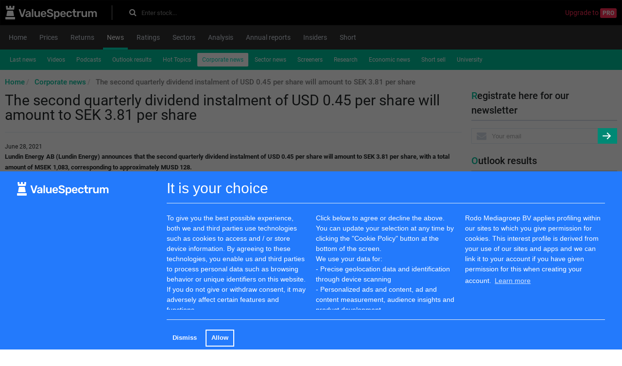

--- FILE ---
content_type: text/html; charset=utf-8
request_url: https://www.valuespectrum.com/corporate_news/621573-the-second-quarterly-dividend-instalment-of-usd-0-45-per-share-will-amount-to-sek-3-81-per-share
body_size: 10986
content:
<html>
  <head>
    <title>The second quarterly dividend instalment of USD 0.45 per share will amount to SEK 3.81 per share | Valuespectrum.com</title>
    <link href="https://www.valuespectrum.com/corporate_news/621573-the-second-quarterly-dividend-instalment-of-usd-0-45-per-share-will-amount-to-sek-3-81-per-share" rel="canonical" />
    <meta content="Lundin Energy AB (Lundin Energy) announces that the second quarterly dividend instalment of USD 0 - 28 June" name="description" />
    <meta content="The second quarterly dividend instalment of USD 0.45 per share will amount to SEK 3.81 per share | Valuespectrum.com" property="og:title" />
    <meta content="article" property="og:type" />
    <meta content="https://www.valuespectrum.com/corporate_news/621573-the-second-quarterly-dividend-instalment-of-usd-0-45-per-share-will-amount-to-sek-3-81-per-share" property="og:url" />
    <meta content="/images/valuespectrum.svg" property="og:image" />
    <meta content="Lundin Energy AB (Lundin Energy) announces that the second quarterly dividend instalment of USD 0 - 28 June" property="og:description" />
    <meta content="width=device-width, initial-scale=1.0" name="viewport" />
    <link rel="apple-touch-icon" type="image/png" href="/assets/apple-touch-icon-57x57-5ec48005deb0662c59276658bed0d352.png" sizes="57x57" /><link rel="apple-touch-icon" type="image/png" href="/assets/apple-touch-icon-60x60-57d264a9c24b87dc3f5051e3089bbf64.png" sizes="60x60" /><link rel="apple-touch-icon" type="image/png" href="/assets/apple-touch-icon-72x72-7b5575e49acf86dc6c7bed7d96e3f269.png" sizes="72x72" /><link rel="apple-touch-icon" type="image/png" href="/assets/apple-touch-icon-76x76-db5f510e516ffd13d950b569c6971571.png" sizes="76x76" /><link rel="apple-touch-icon" type="image/png" href="/assets/apple-touch-icon-114x114-5c8a3a22ffbe18c085a6edb7a73a9396.png" sizes="114x114" /><link rel="apple-touch-icon" type="image/png" href="/assets/apple-touch-icon-120x120-24ea48deabe3275290bc0ee30b34dccb.png" sizes="120x120" /><link rel="apple-touch-icon" type="image/png" href="/assets/apple-touch-icon-144x144-cd3ab3814412f00cb17ec3f1f555a005.png" sizes="144x144" /><link rel="apple-touch-icon" type="image/png" href="/assets/apple-touch-icon-152x152-235f452795e4f65573b50c189715071b.png" sizes="152x152" /><link rel="apple-touch-icon" type="image/png" href="/assets/apple-touch-icon-180x180-8b7efd9fec3b677e894d7f5e0189c4aa.png" sizes="180x180" />
    <link href="/safari-pinned-tab.svg" rel="mask-icon" /><meta name="csrf-param" content="authenticity_token" />
    <meta name="csrf-token" content="jFgrhrBiGckRSWZXwhOmiNG5kMP8ovb2jaASdpqZQjxVTH3WkkaU9aMidih7nrg3iHxY8Vypqt+zcjsnrO5idg==" /><link rel="stylesheet" media="all" href="/assets/application_us-194858c2ffcad030c5c92bfc96ffef19.css" data-turbolinks-track="true" /><link rel="stylesheet" media="all" href="/assets/fonts-75bcb2e37d93b558df20a4d71c739510.css" /><link rel="stylesheet" media="screen" href="https://maxcdn.bootstrapcdn.com/font-awesome/4.7.0/css/font-awesome.min.css" /><script src="/assets/application-042b36fd3d96988d7b00ef2eb4f62d78.js" data-turbolinks-track="true"></script><script>
    //<![CDATA[
    
      I18n.defaultLocale = "en";
      I18n.locale = "en";
      I18n.fallbacks = true;
    
    //]]>
    </script><script async src="https://securepubads.g.doubleclick.net/tag/js/gpt.js"></script>
    <script>
      window.googletag = window.googletag || {cmd: []};
      googletag.cmd.push(function() {
        googletag.defineSlot('/5863845/np_analist.nl/desktop-home-top-1', [[728, 90], [970, 90], [980, 90], [990, 90], [1000, 250], [1100, 250], [1170, 150], [1170, 250]], 'div-gpt-ad-1725265444385-0').addService(googletag.pubads());
        googletag.pubads().enableSingleRequest();
        googletag.pubads().collapseEmptyDivs();
        googletag.pubads().enableLazyLoad({fetchMarginPercent: 200, renderMarginPercent: 50, mobileScaling: 2.0});
        googletag.enableServices();
      });
    </script>
    <script async src="https://securepubads.g.doubleclick.net/tag/js/gpt.js"></script>
    <script>
      window.googletag = window.googletag || {cmd: []};
      googletag.cmd.push(function() {
        googletag.defineSlot('/5863845/np_analist.nl/desktop-nieuws-top-1', [[728, 90], [970, 90], [980, 90], [990, 90]], 'div-gpt-ad-1725265444385-8').addService(googletag.pubads());
        googletag.pubads().enableSingleRequest();
        googletag.pubads().collapseEmptyDivs();
        googletag.pubads().enableLazyLoad({fetchMarginPercent: 200, renderMarginPercent: 50, mobileScaling: 2.0});
        googletag.enableServices();
      });
    </script>	 
    <script async src="https://securepubads.g.doubleclick.net/tag/js/gpt.js"></script>
    <script>
      window.googletag = window.googletag || {cmd: []};
      googletag.cmd.push(function() {
        googletag.defineSlot('/5863845/np_analist.nl/desktop-nieuws-bottom', [[728, 90], [970, 90], [980, 90], [990, 90], [1000, 250], [1100, 250], [1170, 150], [1170, 250]], 'div-gpt-ad-1725265444385-12').addService(googletag.pubads());
        googletag.pubads().enableSingleRequest();
        googletag.pubads().collapseEmptyDivs();
        googletag.pubads().enableLazyLoad({fetchMarginPercent: 200, renderMarginPercent: 50, mobileScaling: 2.0});
        googletag.enableServices();
      });
    </script>
    <script async src="https://securepubads.g.doubleclick.net/tag/js/gpt.js"></script>
    <script>
      window.googletag = window.googletag || {cmd: []};
      googletag.cmd.push(function() {
        googletag.defineSlot('/5863845/np_analist.nl/desktop-home-sidebar_right_1', [[160, 600], [300, 600], [300, 250]], 'div-gpt-ad-1725265444385-2').addService(googletag.pubads());
        googletag.pubads().enableSingleRequest();
        googletag.pubads().collapseEmptyDivs();
        googletag.pubads().enableLazyLoad({fetchMarginPercent: 200, renderMarginPercent: 50, mobileScaling: 2.0});
        googletag.enableServices();
      });
    </script>
    <script async src="https://securepubads.g.doubleclick.net/tag/js/gpt.js"></script>
    <script>
      window.googletag = window.googletag || {cmd: []};
      googletag.cmd.push(function() {
        googletag.defineSlot('/5863845/np_analist.nl/desktop-home-sidebar_right_2', [[160, 600], [300, 600], [300, 250]], 'div-gpt-ad-1725265444385-3').addService(googletag.pubads());
        googletag.pubads().enableSingleRequest();
        googletag.pubads().collapseEmptyDivs();
        googletag.pubads().enableLazyLoad({fetchMarginPercent: 200, renderMarginPercent: 50, mobileScaling: 2.0});
        googletag.enableServices();
      });
    </script>
    
  </head>
  <body>
    <div id="overlay-black"></div>
    <div class="wrapper" id="wrapper"><!-- / 5863845/gpt -->
      <div id='div-gpt-ad-1725265444385-0' style='min-width: 728px; min-height: 90px; text-align: center'>
        <script>
          googletag.cmd.push(function() { googletag.display('div-gpt-ad-1725265444385-0'); });
        </script>
      </div>
      
      <header class="navbar navbar-inverse" role="navigation">
        <div class="container">
          <div class="row">
            <div class="col-xs-12"><div itemscope="" itemtype="http://schema.org/WebSite">
                <div class="navbar-top">
                  <div class="header-left">
                    <a class="navbar-logo" itemprop="url" href="/"><img src="/images/valuespectrum.svg" alt="Valuespectrum" /></a>
                    <form class="form-inline navbar-form" itemprop="potentialAction" action="/search" accept-charset="UTF-8" method="get"><input name="utf8" type="hidden" value="&#x2713;" />
                          <meta content="https://www.analist.nl/zoeken?utf8=✓&amp;q={query}" itemprop="target" />
                          <div class="header_search_form">
                            <input type="text" name="q" id="inp" value="" placeholder="Enter stock..." class="search_input form-control" autocomplete="off" itemprop="query-input" /><label class="search-icon" for="inp"><i class="fa fa-search"></i></label>
                          </div></form>
                  </div>
                  <div class="header-right">
                    <div class="header_links"><a class="header_link upgrade_pro" href="/pro">Upgrade to <span class="pro">Pro</span></a>
                    </div>
                  </div>
                </div>
              </div>
            </div>
          </div>
        </div>
      </header>
      <header class="main-mnu">
        <div class="container">
          <div class="row navigation-wrapping">
            <div class="col-xs-12">
              <nav class="navbar navbar-default">
                <div class="navbar-header">
                  <button class="navbar-toggle collapsed" data-target="#bs-example-navbar-collapse-1" data-toggle="collapse" type="button"><span class="sr-only">Toggle navigation</span><span class="icon-bar"></span><span class="icon-bar"></span><span class="icon-bar"></span></button><button class="navbar-toggle collapsed" data-target="#bs-example-navbar-collapse-3" data-toggle="collapse" type="button"><span class="sr-only"></span><span>Menu</span></button>
                </div>
                <div class="collapse navbar-collapse" id="bs-example-navbar-collapse-1">
                  <div class="main-navigation">
                    <ul class="nav nav-tabs" itemscope="" itemtype="https://schema.org/SiteNavigationElement"><li><a itemprop="url" class="wrap-normal" href="/"><span itemprop="name">Home</span></a></li><li><a itemprop="url" class="wrap-normal" href="/prices/stocks"><span itemprop="name">Prices</span></a></li><li><a itemprop="url" class="wrap-normal" href="/stocks_returns"><span itemprop="name">Returns</span></a></li><li class="active"><a itemprop="url" class="wrap-normal" href="/news"><span itemprop="name">News</span></a></li><li><a itemprop="url" class="wrap-normal" href="/ratings"><span itemprop="name">Ratings</span></a></li><li><a itemprop="url" class="wrap-normal" href="/sectors"><span itemprop="name">Sectors</span></a></li><li><a itemprop="url" class="wrap-normal" href="/best_ratings"><span itemprop="name">Analysis</span></a></li><li><a itemprop="url" class="wrap-normal" href="/annual_reports"><span itemprop="name">Annual reports</span></a></li><li><a itemprop="url" class="wrap-normal" href="/insiders"><span itemprop="name">Insiders</span></a></li><li><a itemprop="url" class="wrap-normal" href="/short_bruto"><span itemprop="name">Short</span></a></li>
                    </ul>
                    <div class="user-nav">
                    </div>
                  </div>
                </div>
              </nav>
            </div>
          </div>
        </div>
      </header>
      <div class="container"><div class="row sub-navigation-wrapping">
          <div class="col-xs-12">
            <nav class="navbar navbar-default">
              <div class="container-fluid">
                <div class="collapse navbar-collapse" id="bs-example-navbar-collapse-3">
                  <div class="sub-navigation">
                    <ul class="nav nav-pills" itemscope="" itemtype="https://schema.org/SiteNavigationElement">
                      <li><a itemprop="url" class="wrap-normal" href="/news"><span itemprop="name">Last news</span></a></li><li><a itemprop="url" class="wrap-normal" href="/videos"><span itemprop="name">Videos</span></a></li><li><a itemprop="url" class="wrap-normal" href="/podcasts"><span itemprop="name">Podcasts</span></a></li><li><a itemprop="url" class="wrap-normal" href="/outlooks_review"><span itemprop="name">Outlook results</span></a></li><li><a itemprop="url" class="wrap-normal" href="/hot_topics"><span itemprop="name">Hot Topics</span></a></li><li class="active"><a itemprop="url" class="wrap-normal" href="/corporate_news"><span itemprop="name">Corporate news</span></a></li><li><a itemprop="url" class="wrap-normal" href="/sector_news"><span itemprop="name">Sector news</span></a></li><li><a itemprop="url" class="wrap-normal" href="/screeners"><span itemprop="name">Screeners</span></a></li><li><a itemprop="url" class="wrap-normal" href="/research"><span itemprop="name">Research</span></a></li><li><a itemprop="url" class="wrap-normal" href="/economic_news"><span itemprop="name">Economic news</span></a></li><li><a itemprop="url" class="wrap-normal" href="/short_sell"><span itemprop="name">Short sell</span></a></li><li><a itemprop="url" class="wrap-normal" href="/university"><span itemprop="name">University</span></a></li>
                    </ul>
                  </div>
                </div>
              </div>
            </nav>
            <ul class="breadcrumb" itemscope="" itemtype="http://schema.org/BreadcrumbList">
              <li itemprop='itemListElement' itemscope itemtype='http://schema.org/ListItem'>
                    <a itemprop="item" itemtype="http://schema.org/Thing" href="/"><span itemprop="name">Home</span></a>
                     <meta itemprop='position' content='1'/>
                  </li><li itemprop='itemListElement' itemscope itemtype='http://schema.org/ListItem'>
                    <a itemprop="item" itemtype="http://schema.org/Thing" href="/corporate_news"><span itemprop="name">Corporate news</span></a>
                     <meta itemprop='position' content='2'/>
                  </li><li itemprop='itemListElement' itemscope itemtype='http://schema.org/ListItem'>
                    <a itemprop='item' itemtype='http://schema.org/Thing' style='color: grey;'><span itemprop="name">The second quarterly dividend instalment of USD 0.45 per share will amount to SEK 3.81 per share</span></a>
                     <meta itemprop='position' content='3'/>
                  </li>
            </ul>
          </div>
        </div>
        <div class="row contact-margin">
          <div class="col-xs-12 col-md-9 content mb-20">
            <h1>
              The second quarterly dividend instalment of USD 0.45 per share will amount to SEK 3.81 per share
            </h1>
            <time>June 28, 2021</time><!-- / 5863845/gpt -->
            <div id='div-gpt-ad-1725265444385-8' style='min-width: 728px; min-height: 90px;'>
              <script>
                googletag.cmd.push(function() { googletag.display('div-gpt-ad-1725265444385-8'); });
              </script>
            </div>
            
            <div class="common_news">
              <p align="left"><strong>Lundin </strong><strong>Energy</strong> <strong>AB (Lundin </strong><strong>Energy</strong><strong>) </strong><strong>announce</strong><strong>s</strong> <strong>that the </strong><strong>second</strong><strong> quarterly </strong><strong>dividend </strong><strong>instalment </strong><strong>of </strong><strong>USD 0.</strong><strong>45</strong> <strong>per share </strong><strong>will </strong><strong>amount to</strong><strong> SEK </strong><strong>3.81</strong><strong> per share</strong><strong>, </strong><strong>with a total amount of </strong><strong>M</strong><strong>SEK</strong> <strong>1,083</strong><strong>, </strong><strong>corresponding to </strong><strong>approximately </strong><strong>M</strong><strong>USD </strong><strong>128</strong><strong>.</strong><br /></p>    <p align="justify">Information about the second quarterly instalment of the dividend:</p>  <table class="gnw_border_top_solid gnw_border_right_solid gnw_border_bottom_solid gnw_border_left_solid gnw_table_border_collapse hugin" style="width:90%; border-collapse:collapse !important;"><tr><td class="gnw_border_top_solid gnw_border_right_solid gnw_border_bottom_solid gnw_border_left_solid gnw_align_center hugin gnw_vertical_align_middle" style="width:10%;">Amount per share<br />(SEK)</td><td class="gnw_border_top_solid gnw_border_right_solid gnw_border_bottom_solid gnw_border_left_solid gnw_align_center hugin gnw_vertical_align_middle" style="width:10%;">Total dividend amount (MSEK)</td><td class="gnw_border_top_solid gnw_border_right_solid gnw_border_bottom_solid gnw_border_left_solid gnw_align_center hugin gnw_vertical_align_middle" style="width:10%;">Ex-dividend date</td><td class="gnw_border_top_solid gnw_border_right_solid gnw_border_bottom_solid gnw_border_left_solid gnw_align_center hugin gnw_vertical_align_middle" style="width:10%;">Record date</td><td class="gnw_border_top_solid gnw_border_right_solid gnw_border_bottom_solid gnw_border_left_solid gnw_align_center hugin gnw_vertical_align_middle" style="width:10%;">Expected payment date</td></tr><tr><td class="gnw_border_top_solid gnw_border_right_solid gnw_border_bottom_solid gnw_border_left_solid gnw_align_center hugin gnw_vertical_align_top" style="width:10%;">3.81</td><td class="gnw_border_top_solid gnw_border_right_solid gnw_border_bottom_solid gnw_border_left_solid gnw_align_center hugin gnw_vertical_align_top" style="width:10%;">1,083</td><td class="gnw_border_top_solid gnw_border_right_solid gnw_border_bottom_solid gnw_border_left_solid gnw_align_center hugin gnw_vertical_align_top" style="width:10%;">1 July 2021</td><td class="gnw_border_top_solid gnw_border_right_solid gnw_border_bottom_solid gnw_border_left_solid gnw_align_center hugin gnw_vertical_align_top" style="width:10%;">2 July 2021</td><td class="gnw_border_top_solid gnw_border_right_solid gnw_border_bottom_solid gnw_border_left_solid gnw_align_center hugin gnw_vertical_align_top" style="width:10%;">7 July 2021</td></tr></table>  <p align="justify"><br /></p>  <p align="justify">The Annual General Meeting of Lundin Energy held on 30 March 2021 resolved on a dividend for 2020 of USD 1.80 per share, to be paid in quarterly instalments of USD 0.45 per share.</p>    <p align="justify">According to the dividend resolution, before payment, each quarterly dividend of USD 0.45 per share shall be converted into a SEK amount based on the USD to SEK exchange rate published by Sweden’s central bank (Riksbanken) four business days prior to each record date (rounded off to the nearest whole SEK 0.01 per share) and the exchange rate used for the conversion is 8.4708.</p>    <p align="justify">Information about the approved dividend is available on www.lundin-energy.com.</p>    <p>For further information, please contact:</p>    <p><strong>Edward Westropp</strong><br />VP  <a href='/stock/profile/1541-investor'>Investor</a>  Relations<br />Tel: +41 22 595 10 14<br /><a href="https://www.globenewswire.com/Tracker?data=e0Q4jiZkFyd-9R3X_fCKUhkdxB55u1Vk1Vwoni79HQvdC4paJMNnOxvmRA8FanFbO3-kxx2evLgF4LrBDP4cETYJSHjITpFuLCJFMDpECWeZTrpwpZ020-uXUb8e5MttXQdUst7Lrv2IKmVeYFK6oQ==" rel="nofollow" target="_blank" title="edward.westropp@lundin-energy.com">edward.westropp@lundin-energy.com</a></p>    <p><strong>Robert Eriksson</strong><br />Head of Media Communications<br />Tel: +46 701 11 26 15<br /><a href="https://www.globenewswire.com/Tracker?data=ULuQQGrAFuq-L2wZN09-z7d5DGfK5Br7UhQWFGyQCBGCcF3POJvCxy1tqiO8gmJ2z2diUQGl6USqxgEoSugjK7XgknKsOCxSpIDjiD8JZ8gXnETrzc7DY_Tp-qG392abH-oeFchRLS66A0EBg2kNlg==" rel="nofollow" target="_blank" title="robert.eriksson@lundin-energy.com">robert.eriksson@lundin-energy.com</a></p>    <p align="justify"><em>Lundin Energy is an experienced Nordic oil and gas company that explores for, develops and produces resources economically, efficiently and responsibly. We focus on value creation for our shareholders and wider stakeholders through three strategic pillars: Resilience, Sustainability and Growth. Our high quality, low cost assets mean we are resilient to oil price volatility, and our organic growth strategy, combined with our sustainable approach and commitment to decarbonisation, firmly establishes our leadership role in a lower carbon energy future. </em><em>(Nasdaq Stockholm: LUNE). For more information, please visit us at www.lundin-energy.com or download our App www.myirapp.com/lundin</em></p>    <p><strong>Forward-looking statements </strong></p>    <p align="justify">Certain statements made and information contained herein constitute “forward-looking information” (within the meaning of applicable securities legislation). Such statements and information (together, “forward-looking statements”) relate to future events, including Lundin Energy’s future performance, business prospects or opportunities. Forward-looking statements include, but are not limited to, statements with respect to estimates of reserves and/or resources, future production levels, future capital expenditures and their allocation to exploration and development activities, future drilling and other exploration and development activities. Ultimate recovery of reserves or resources are based on forecasts of future results, estimates of amounts not yet determinable and assumptions of management.</p>    <p align="justify">All statements other than statements of historical fact may be forward-looking statements. Statements concerning proven and probable reserves and resource estimates may also be deemed to constitute forward-looking statements and reflect conclusions that are based on certain assumptions that the reserves and resources can be economically exploited. Any statements that express or involve discussions with respect to predictions, expectations, beliefs, plans, projections, objectives, assumptions or future events or performance (often, but not always, using words or phrases such as “seek”, “anticipate”, “plan”, “continue”, “estimate”, “expect”, “may”, “will”, “project”, “predict”, “potential”, “targeting”, “intend”, “could”, “might”, “should”, “believe” and similar expressions) are not statements of historical fact and may be “forward-looking statements”. Forward-looking statements involve known and unknown risks, uncertainties and other factors that may cause actual results or events to differ materially from those anticipated in such forward-looking statements. No assurance can be given that these expectations and assumptions will prove to be correct and such forward-looking statements should not be relied upon. These statements speak only as on the date of the information and Lundin Energy does not intend, and does not assume any obligation, to update these forward-looking statements, except as required by applicable laws. These forward-looking statements involve risks and uncertainties relating to, among other things, operational risks (including exploration and development risks), productions costs, availability of drilling equipment, reliance on key personnel, reserve estimates, health, safety and environmental issues, legal risks and regulatory changes, competition, geopolitical risk, and financial risks. These risks and uncertainties are described in more detail under the heading “Risk management” and elsewhere in Lundin Energy’s Annual Report. Readers are cautioned that the foregoing list of risk factors should not be construed as exhaustive. Actual results may differ materially from those expressed or implied by such forward-looking statements. Forward-looking statements are expressly qualified by this cautionary statement.</p>    <p> </p> <p id="gnw_attachments_section-header">
                  <strong>Attachment</strong>
              </p>
              <ul id="gnw_attachments_section-items">
                          <li>
                      <a target="_blank" href="https://www.globenewswire.com/Tracker?data=[base64]" title="Lundin Energy  -Second quarterly dividend SEK amount -V5 -  20210628en" rel="nofollow">Lundin Energy  -Second quarterly dividend SEK amount -V5 -  20210628en</a>
                    </li>
                    </ul>
               <br /><img src='https://ml-eu.globenewswire.com/release/track/7edc49a6-b2f0-457c-978c-090b9ca7c569' referrerpolicy='no-referrer-when-downgrade' width='1' height='1' style='display:none;' />
            </div>
            <div class="social-likes" >
              <div class="facebook" title="Share link on Facebook">Facebook</div>
              <div class="twitter" data-related="dsdfsd" title="Share link on Twitter">Twitter</div>
            </div>
            
          </div>
          <div class="col-xs-12 col-md-3 sidebar">
            <!-- / 5863845/gpt -->
            <div id='div-gpt-ad-1725265444385-2' style='min-width: 160px; min-height: 250px;'>
              <script>
                googletag.cmd.push(function() { googletag.display('div-gpt-ad-1725265444385-2'); });
              </script>
            </div>
            <div class="well">
              <form class="email-form" action="/subscribe" accept-charset="UTF-8" method="post"><input name="utf8" type="hidden" value="&#x2713;" /><input type="hidden" name="authenticity_token" value="LyD/WuKLQDZCicZcsKaN57Hl//Jg2B6JkoeQA0GPYk/2NKkKwK/NCvDi1iMJK5NY6CA3wMDTQqCsVblSd/hCBQ==" />
                <div class="title-link">
                  <label class="main-label" for="main">Registrate here for our newsletter</label>
                </div>
                <div class="input-group">
                  <span class="inputbg"><input type="text" name="email" id="email" value="" placeholder="Your email" class="form-control" /><div class="stoebclurjw_1769023003"><style media="screen">.stoebclurjw_1769023003 {position:absolute!important;top:-9999px;left:-9999px;}</style><label for="stoebclurjw">If you are a human, ignore this field</label><input type="text" name="stoebclurjw" id="stoebclurjw" autocomplete="off" tabindex="-1" /></div></span><button name="button" type="submit" class="btn btn-primary"><i class="arrow-right"></i></button>
                </div></form>
            </div>
            <div class="well hidden-xs">
              <div class="title-link">
                <a class="index-title" href="/outlooks_review">Outlook results</a>
              </div>
              <div class="newsletters-wrapper">
                <div class="news-title-link">
                  <a href="/outlooks_review/1000640-thursday-us-publications-ferrellgas-partners-lp-and-park-city-group-inc">Thursday US publications Ferrellgas Partners LP and Park City Group Inc</a>
                </div>
                <div class="news-title-link">
                  <a href="/outlooks_review/1000635-thursday-european-publications-abrdn-property-income-trust-ltd-and-enwell-energy-plc">Thursday European publications abrdn Property Income Trust Ltd and Enwell Energy PLC</a>
                </div>
                <div class="news-title-link">
                  <a href="/outlooks_review/1000085-wednesday-us-publications-h-b-fuller-company-and-migom-global-corp">Wednesday US publications H.B. Fuller Company and Migom Global Corp</a>
                </div>
              </div>
            </div><!-- / 5863845/gpt -->
            <div id='div-gpt-ad-1725265444385-3' style='min-width: 160px; min-height: 250px;'>
              <script>
                googletag.cmd.push(function() { googletag.display('div-gpt-ad-1725265444385-3'); });
              </script>
            </div>
            
            <div class="well hidden-xs">
              <a class="twitter-timeline" href="https://twitter.com/Valuespectrum" data-widget-id="545584195364741120">Tweets door @Valuespectrum</a>
              <script>!function(d,s,id){var js,fjs=d.getElementsByTagName(s)[0],p=/^http:/.test(d.location)?'http':'https';if(!d.getElementById(id)){js=d.createElement(s);js.id=id;js.src=p+"://platform.twitter.com/widgets.js";fjs.parentNode.insertBefore(js,fjs);}}(document,"script","twitter-wjs");</script>
              
            </div>
            <div class="rb_logolink_div">
              <table>
                <tbody>
                  <tr>
                    <td class="rb_table_td">
                      <a target="_blank" href="https://www.analist.nl/"><img width="40" height="40" src="https://analist-seminar-videos.s3.amazonaws.com/uploads/textlink/analist.jpg" alt="Analist" /></a>
                    </td>
                    <td>
                      <div class="rb_logolink_textdiv"><a class="rb_logolink_link" target="_blank" href="https://www.analist.nl/">
                                    <span class="rb_logolink_title">Returns European stocks</span></a><br />
                      </div>
                      <span class="rb_logolink_text"></span>
                    </td>
                  </tr>
                </tbody>
              </table>
            </div><div class="rb_logolink_div">
              <table>
                <tbody>
                  <tr>
                    <td>
                      <div class="rb_logolink_textdiv"><a class="rb_logolink_link" target="_blank" href="https://www.valuespectrum.com/corporate_news/645318-best-cryptocurrency-exchanges-and-brokers">
                                    <span class="rb_logolink_title">Crypto currencies information</span></a><br />
                      </div>
                      <span class="rb_logolink_text"></span>
                    </td>
                  </tr>
                </tbody>
              </table>
            </div>
          </div>
        </div><!-- / 5863845/gpt -->
        <div id='div-gpt-ad-1725265444385-12' style='min-width: 728px; min-height: 90px;'>
          <script>
            googletag.cmd.push(function() { googletag.display('div-gpt-ad-1725265444385-12'); });
          </script>
        </div>
        
      </div>
      <div class="container">
        <div class="row empty_place">
          <div class="col-xs-12">
            <div class="footer">
              <div class="top">
                <a href="#wrapper"><i class="arrow-up"></i></a>
              </div><div class="well well-lg">
                <table class="table">
                  <tr>
                    <td class="head">
                      About us
                    </td>
                    <td class="head">
                      Network
                    </td>
                    <td class="head">
                      Partners
                    </td>
                  </tr>
                  <tr>
                    <td>
                      <span class="block bottom20"><a href="http://www.fpgroup.nl">Fpgroup.nl</a></span><span class="block"><a href="mailto:info@analist.nl">info@analist.nl</a></span><span class="block bottom20"><a href="/sitemap/1000/us">RSS feed</a></span><span class="block"><a href="/contacts/free/new">Contact</a></span><span class="block bottom20" id="revoke-button-place"></span><span class="block"><a href="/get_photos">Intellectual Property Photos</a></span>
                    </td>
                    <td>
                      <span class="block"><a target="_blank" href="https://www.analist.nl">Analist.nl</a></span><span class="block"><a href="/links">Links</a></span><span class="block"><a href="/isin">ISIN</a></span>
                      <li class="block">
                        <a href="/glossary">Glossary</a>
                      </li>
                    </td>
                    <td>
                      <span class="block">Morningstar</span><span class="block">Prudena.com</span><span class="block">AAII.com</span><span class="block">NASDAQ</span><span class="block">vwd Group</span><span class="block">Euronext</span><span class="block">BATS Chi-x</span>
                    </td>
                  </tr>
                </table>
              </div>
              <div class="bottom">
                <div class="copyright">
                  ©2026 ValueSpectrum. All Rights Reserved
                </div>
                <div class="developed_by">
                  Developed and maintained by&nbsp;&nbsp;<img src="/images/velainn-logo.png" alt="Velainn logo" />
                </div>
              </div>
            </div>
          </div>
        </div>
      </div>
    </div>
    <!-- Start of HubSpot Embed Code -->
    <script type="text/javascript" id="hs-script-loader" async defer src="//js-eu1.hs-scripts.com/25210151.js"></script>
    <!-- End of HubSpot Embed Code -->          <script src="https://cdn.jsdelivr.net/npm/cookieconsent@3/build/cookieconsent.min.js"></script>
    <script>
    window.cookieconsent.initialise({
      layout: 'custom-cookie-consent-layout',
      layouts: {
        'custom-cookie-consent-layout':
        '<div class="container custom-cookie-consent-layout">                <div class="row cookie-message">                  <div class="col-md-3 col-xs-12" style="padding-top: 8px;">                  <img src="/images/valuespectrum.svg" alt="Valuespectrum" />                  </div>                  <div class="col-md-9 col-xs-12 col-sm-12">                  <p style="color: white; margin: 10px 0 20px; font-weight: 400; font-size: 30px; padding-bottom: 20px; border-bottom: 1px solid #e1ecf4;">It is your choice</p>                    <div class="row">                      <div class="col-md-4 col-xs-12 col-sm-12">To give you the best possible experience, both we and third parties use technologies such as cookies to access and / or store device information. By agreeing to these technologies, you enable us and third parties to process personal data such as browsing behavior or unique identifiers on this website. If you do not give or withdraw consent, it may adversely affect certain features and functions.</div>                      <div class="col-md-4 col-xs-12 col-sm-12">Click below to agree or decline the above. You can update your selection at any time by clicking the \"Cookie Policy\" button at the bottom of the screen. <br> We use your data for: <br> - Precise geolocation data and identification through device scanning <br> - Personalized ads and content, ad and content measurement, audience insights and product development.</div>                      <div class="col-md-4 col-xs-12 col-sm-12">Rodo Mediagroep BV applies profiling within our sites to which you give permission for cookies. This interest profile is derived from your use of our sites and apps and we can link it to your account if you have given permission for this when creating your account. {{link}}</div>                    </div>                  </div>                </div>                <div class="row cookies-buttons">                  <div class="col-md-3 col-xs-12">                  </div>                  <div class="col-md-9 col-xs-12 col-sm-12">                    <hr>                    <div align= "center">{{compliance}}</div>                  </div>                </div>              </div>'
      },
      cookie: {
        name: "cookieconsent_status2"
      },
      palette: {
        popup: {
          background: "#237afc"
        },
        button: {
          background: "transparent",
          text: "#fff",
          border: "#fff"
        }
      },
      type: "opt-in",
      revokeBtn: '<a class="cc-revoke" id="revoke-button">Cookie Policy</a>',
      animateRevokable: false,
      content: {
        link: "Learn more",
        allow: "Allow",
        deny: "Dismiss",
        href: "https://2gdpr.com/cookies",
      },
      onInitialise: function (status) {
        var type = this.options.type;
        var didConsent = this.hasConsented();
        if (type == 'opt-in' && didConsent) {
          myScripts();
        }
      },
      onStatusChange: function(status, chosenBefore) {
        var type = this.options.type;
        var didConsent = this.hasConsented();
        if (type == 'opt-in' && didConsent) {
          myScripts();
        }
      },
      onPopupOpen: function() {
        myOverlayBlackOn();
      },
      onPopupClose: function() {
        myOverlayBlackOff();
      }
    });
     function myScripts() {
          (function(i,s,o,g,r,a,m){i['GoogleAnalyticsObject']=r;i[r]=i[r]||function(){
          (i[r].q=i[r].q||[]).push(arguments)},i[r].l=1*new Date();a=s.createElement(o),
          m=s.getElementsByTagName(o)[0];a.async=1;a.src=g;m.parentNode.insertBefore(a,m)
          })(window,document,'script','https://www.google-analytics.com/analytics.js','ga');
           ga('create', 'UA-11334375-16', 'auto');
          ga('send', 'pageview');
           (adsbygoogle=window.adsbygoogle||[]).pauseAdRequests=0;
    };
     function myOverlayBlackOn() {
      document.getElementById('overlay-black').style.display = "block";
    };
     function myOverlayBlackOff() {
      document.getElementById('overlay-black').style.display = "none";
    };
    </script>
    <script>
      var fragment = document.createDocumentFragment();
      fragment.appendChild(document.getElementById('revoke-button'));
      document.getElementById('revoke-button-place').appendChild(fragment);
    </script>
    
  </body>
</html>

--- FILE ---
content_type: text/html; charset=utf-8
request_url: https://www.google.com/recaptcha/api2/aframe
body_size: 267
content:
<!DOCTYPE HTML><html><head><meta http-equiv="content-type" content="text/html; charset=UTF-8"></head><body><script nonce="T_7hmXALk_sXoftMkGCQnw">/** Anti-fraud and anti-abuse applications only. See google.com/recaptcha */ try{var clients={'sodar':'https://pagead2.googlesyndication.com/pagead/sodar?'};window.addEventListener("message",function(a){try{if(a.source===window.parent){var b=JSON.parse(a.data);var c=clients[b['id']];if(c){var d=document.createElement('img');d.src=c+b['params']+'&rc='+(localStorage.getItem("rc::a")?sessionStorage.getItem("rc::b"):"");window.document.body.appendChild(d);sessionStorage.setItem("rc::e",parseInt(sessionStorage.getItem("rc::e")||0)+1);localStorage.setItem("rc::h",'1769023007189');}}}catch(b){}});window.parent.postMessage("_grecaptcha_ready", "*");}catch(b){}</script></body></html>

--- FILE ---
content_type: text/css
request_url: https://www.valuespectrum.com/assets/application_us-194858c2ffcad030c5c92bfc96ffef19.css
body_size: 57496
content:
@import url(jquery-ui/autocomplete.css);@import url(jquery-ui/tabs.css);/*! normalize.css v3.0.1 | MIT License | git.io/normalize */@import url(base/select2.css);html{font-family:sans-serif;-ms-text-size-adjust:100%;-webkit-text-size-adjust:100%}body{margin:0}article,aside,details,figcaption,figure,footer,header,hgroup,main,nav,section,summary{display:block}audio,canvas,progress,video{display:inline-block;vertical-align:baseline}audio:not([controls]){display:none;height:0}[hidden],template{display:none}a{background:transparent}a:active,a:hover{outline:0}abbr[title]{border-bottom:1px dotted}b,strong{font-weight:bold}dfn{font-style:italic}h1{font-size:2em;margin:0.67em 0}mark{background:#ff0;color:#000}small{font-size:80%}sub,sup{font-size:75%;line-height:0;position:relative;vertical-align:baseline}sup{top:-0.5em}sub{bottom:-0.25em}img{border:0}svg:not(:root){overflow:hidden}figure{margin:1em 40px}hr{-moz-box-sizing:content-box;box-sizing:content-box;height:0}pre{overflow:auto}code,kbd,pre,samp{font-family:monospace, monospace;font-size:1em}button,input,optgroup,select,textarea{color:inherit;font:inherit;margin:0}button{overflow:visible}button,select{text-transform:none}button,html input[type="button"],input[type="reset"],input[type="submit"]{-webkit-appearance:button;cursor:pointer}button[disabled],html input[disabled]{cursor:default}button::-moz-focus-inner,input::-moz-focus-inner{border:0;padding:0}input{line-height:normal}input[type="checkbox"],input[type="radio"]{box-sizing:border-box;padding:0}input[type="number"]::-webkit-inner-spin-button,input[type="number"]::-webkit-outer-spin-button{height:auto}input[type="search"]{-webkit-appearance:textfield;-moz-box-sizing:content-box;-webkit-box-sizing:content-box;box-sizing:content-box}input[type="search"]::-webkit-search-cancel-button,input[type="search"]::-webkit-search-decoration{-webkit-appearance:none}fieldset{border:1px solid #c0c0c0;margin:0 2px;padding:0.35em 0.625em 0.75em}legend{border:0;padding:0}textarea{overflow:auto}optgroup{font-weight:bold}table{border-collapse:collapse;border-spacing:0}td,th{padding:0}@media print{*{text-shadow:none !important;color:#000 !important;background:transparent !important;box-shadow:none !important}a,a:visited{text-decoration:underline}a[href]:after{content:" (" attr(href) ")"}abbr[title]:after{content:" (" attr(title) ")"}a[href^="javascript:"]:after,a[href^="#"]:after{content:""}pre,blockquote{border:1px solid #999;page-break-inside:avoid}thead{display:table-header-group}tr,img{page-break-inside:avoid}img{max-width:100% !important}p,h2,h3{orphans:3;widows:3}h2,h3{page-break-after:avoid}select{background:#fff !important}.navbar{display:none}.table td,.table th{background-color:#fff !important}.btn>.caret,.dropup>.btn>.caret{border-top-color:#000 !important}.label{border:1px solid #000}.table{border-collapse:collapse !important}.table-bordered th,.table-bordered td{border:1px solid #ddd !important}}@font-face{font-family:'Glyphicons Halflings';src:url("/assets/bootstrap/glyphicons-halflings-regular-770d3d57b9b56e1633cb9c4e49488d96.eot");src:url("/assets/bootstrap/glyphicons-halflings-regular-770d3d57b9b56e1633cb9c4e49488d96.eot?#iefix") format("embedded-opentype"),url("/assets/bootstrap/glyphicons-halflings-regular-98efc77428c95e8aa4618b669a0c2d7c.woff") format("woff"),url("/assets/bootstrap/glyphicons-halflings-regular-83fbde897b792cb1ac80f82889740f41.ttf") format("truetype"),url("/assets/bootstrap/glyphicons-halflings-regular-68a6ebf2be0475ab535b6a54ff024859.svg#glyphicons_halflingsregular") format("svg")}.glyphicon{position:relative;top:1px;display:inline-block;font-family:'Glyphicons Halflings';font-style:normal;font-weight:normal;line-height:1;-webkit-font-smoothing:antialiased;-moz-osx-font-smoothing:grayscale}.glyphicon-asterisk:before{content:"\2a"}.glyphicon-plus:before{content:"\2b"}.glyphicon-euro:before{content:"\20ac"}.glyphicon-minus:before{content:"\2212"}.glyphicon-cloud:before{content:"\2601"}.glyphicon-envelope:before{content:"\2709"}.glyphicon-pencil:before{content:"\270f"}.glyphicon-glass:before{content:"\e001"}.glyphicon-music:before{content:"\e002"}.glyphicon-search:before{content:"\e003"}.glyphicon-heart:before{content:"\e005"}.glyphicon-star:before{content:"\e006"}.glyphicon-star-empty:before{content:"\e007"}.glyphicon-user:before{content:"\e008"}.glyphicon-film:before{content:"\e009"}.glyphicon-th-large:before{content:"\e010"}.glyphicon-th:before{content:"\e011"}.glyphicon-th-list:before{content:"\e012"}.glyphicon-ok:before{content:"\e013"}.glyphicon-remove:before{content:"\e014"}.glyphicon-zoom-in:before{content:"\e015"}.glyphicon-zoom-out:before{content:"\e016"}.glyphicon-off:before{content:"\e017"}.glyphicon-signal:before{content:"\e018"}.glyphicon-cog:before{content:"\e019"}.glyphicon-trash:before{content:"\e020"}.glyphicon-home:before{content:"\e021"}.glyphicon-file:before{content:"\e022"}.glyphicon-time:before{content:"\e023"}.glyphicon-road:before{content:"\e024"}.glyphicon-download-alt:before{content:"\e025"}.glyphicon-download:before{content:"\e026"}.glyphicon-upload:before{content:"\e027"}.glyphicon-inbox:before{content:"\e028"}.glyphicon-play-circle:before{content:"\e029"}.glyphicon-repeat:before{content:"\e030"}.glyphicon-refresh:before{content:"\e031"}.glyphicon-list-alt:before{content:"\e032"}.glyphicon-lock:before{content:"\e033"}.glyphicon-flag:before{content:"\e034"}.glyphicon-headphones:before{content:"\e035"}.glyphicon-volume-off:before{content:"\e036"}.glyphicon-volume-down:before{content:"\e037"}.glyphicon-volume-up:before{content:"\e038"}.glyphicon-qrcode:before{content:"\e039"}.glyphicon-barcode:before{content:"\e040"}.glyphicon-tag:before{content:"\e041"}.glyphicon-tags:before{content:"\e042"}.glyphicon-book:before{content:"\e043"}.glyphicon-bookmark:before{content:"\e044"}.glyphicon-print:before{content:"\e045"}.glyphicon-camera:before{content:"\e046"}.glyphicon-font:before{content:"\e047"}.glyphicon-bold:before{content:"\e048"}.glyphicon-italic:before{content:"\e049"}.glyphicon-text-height:before{content:"\e050"}.glyphicon-text-width:before{content:"\e051"}.glyphicon-align-left:before{content:"\e052"}.glyphicon-align-center:before{content:"\e053"}.glyphicon-align-right:before{content:"\e054"}.glyphicon-align-justify:before{content:"\e055"}.glyphicon-list:before{content:"\e056"}.glyphicon-indent-left:before{content:"\e057"}.glyphicon-indent-right:before{content:"\e058"}.glyphicon-facetime-video:before{content:"\e059"}.glyphicon-picture:before{content:"\e060"}.glyphicon-map-marker:before{content:"\e062"}.glyphicon-adjust:before{content:"\e063"}.glyphicon-tint:before{content:"\e064"}.glyphicon-edit:before{content:"\e065"}.glyphicon-share:before{content:"\e066"}.glyphicon-check:before{content:"\e067"}.glyphicon-move:before{content:"\e068"}.glyphicon-step-backward:before{content:"\e069"}.glyphicon-fast-backward:before{content:"\e070"}.glyphicon-backward:before{content:"\e071"}.glyphicon-play:before{content:"\e072"}.glyphicon-pause:before{content:"\e073"}.glyphicon-stop:before{content:"\e074"}.glyphicon-forward:before{content:"\e075"}.glyphicon-fast-forward:before{content:"\e076"}.glyphicon-step-forward:before{content:"\e077"}.glyphicon-eject:before{content:"\e078"}.glyphicon-chevron-left:before{content:"\e079"}.glyphicon-chevron-right:before{content:"\e080"}.glyphicon-plus-sign:before{content:"\e081"}.glyphicon-minus-sign:before{content:"\e082"}.glyphicon-remove-sign:before{content:"\e083"}.glyphicon-ok-sign:before{content:"\e084"}.glyphicon-question-sign:before{content:"\e085"}.glyphicon-info-sign:before{content:"\e086"}.glyphicon-screenshot:before{content:"\e087"}.glyphicon-remove-circle:before{content:"\e088"}.glyphicon-ok-circle:before{content:"\e089"}.glyphicon-ban-circle:before{content:"\e090"}.glyphicon-arrow-left:before{content:"\e091"}.glyphicon-arrow-right:before{content:"\e092"}.glyphicon-arrow-up:before{content:"\e093"}.glyphicon-arrow-down:before{content:"\e094"}.glyphicon-share-alt:before{content:"\e095"}.glyphicon-resize-full:before{content:"\e096"}.glyphicon-resize-small:before{content:"\e097"}.glyphicon-exclamation-sign:before{content:"\e101"}.glyphicon-gift:before{content:"\e102"}.glyphicon-leaf:before{content:"\e103"}.glyphicon-fire:before{content:"\e104"}.glyphicon-eye-open:before{content:"\e105"}.glyphicon-eye-close:before{content:"\e106"}.glyphicon-warning-sign:before{content:"\e107"}.glyphicon-plane:before{content:"\e108"}.glyphicon-calendar:before{content:"\e109"}.glyphicon-random:before{content:"\e110"}.glyphicon-comment:before{content:"\e111"}.glyphicon-magnet:before{content:"\e112"}.glyphicon-chevron-up:before{content:"\e113"}.glyphicon-chevron-down:before{content:"\e114"}.glyphicon-retweet:before{content:"\e115"}.glyphicon-shopping-cart:before{content:"\e116"}.glyphicon-folder-close:before{content:"\e117"}.glyphicon-folder-open:before{content:"\e118"}.glyphicon-resize-vertical:before{content:"\e119"}.glyphicon-resize-horizontal:before{content:"\e120"}.glyphicon-hdd:before{content:"\e121"}.glyphicon-bullhorn:before{content:"\e122"}.glyphicon-bell:before{content:"\e123"}.glyphicon-certificate:before{content:"\e124"}.glyphicon-thumbs-up:before{content:"\e125"}.glyphicon-thumbs-down:before{content:"\e126"}.glyphicon-hand-right:before{content:"\e127"}.glyphicon-hand-left:before{content:"\e128"}.glyphicon-hand-up:before{content:"\e129"}.glyphicon-hand-down:before{content:"\e130"}.glyphicon-circle-arrow-right:before{content:"\e131"}.glyphicon-circle-arrow-left:before{content:"\e132"}.glyphicon-circle-arrow-up:before{content:"\e133"}.glyphicon-circle-arrow-down:before{content:"\e134"}.glyphicon-globe:before{content:"\e135"}.glyphicon-wrench:before{content:"\e136"}.glyphicon-tasks:before{content:"\e137"}.glyphicon-filter:before{content:"\e138"}.glyphicon-briefcase:before{content:"\e139"}.glyphicon-fullscreen:before{content:"\e140"}.glyphicon-dashboard:before{content:"\e141"}.glyphicon-paperclip:before{content:"\e142"}.glyphicon-heart-empty:before{content:"\e143"}.glyphicon-link:before{content:"\e144"}.glyphicon-phone:before{content:"\e145"}.glyphicon-pushpin:before{content:"\e146"}.glyphicon-usd:before{content:"\e148"}.glyphicon-gbp:before{content:"\e149"}.glyphicon-sort:before{content:"\e150"}.glyphicon-sort-by-alphabet:before{content:"\e151"}.glyphicon-sort-by-alphabet-alt:before{content:"\e152"}.glyphicon-sort-by-order:before{content:"\e153"}.glyphicon-sort-by-order-alt:before{content:"\e154"}.glyphicon-sort-by-attributes:before{content:"\e155"}.glyphicon-sort-by-attributes-alt:before{content:"\e156"}.glyphicon-unchecked:before{content:"\e157"}.glyphicon-expand:before{content:"\e158"}.glyphicon-collapse-down:before{content:"\e159"}.glyphicon-collapse-up:before{content:"\e160"}.glyphicon-log-in:before{content:"\e161"}.glyphicon-flash:before{content:"\e162"}.glyphicon-log-out:before{content:"\e163"}.glyphicon-new-window:before{content:"\e164"}.glyphicon-record:before{content:"\e165"}.glyphicon-save:before{content:"\e166"}.glyphicon-open:before{content:"\e167"}.glyphicon-saved:before{content:"\e168"}.glyphicon-import:before{content:"\e169"}.glyphicon-export:before{content:"\e170"}.glyphicon-send:before{content:"\e171"}.glyphicon-floppy-disk:before{content:"\e172"}.glyphicon-floppy-saved:before{content:"\e173"}.glyphicon-floppy-remove:before{content:"\e174"}.glyphicon-floppy-save:before{content:"\e175"}.glyphicon-floppy-open:before{content:"\e176"}.glyphicon-credit-card:before{content:"\e177"}.glyphicon-transfer:before{content:"\e178"}.glyphicon-cutlery:before{content:"\e179"}.glyphicon-header:before{content:"\e180"}.glyphicon-compressed:before{content:"\e181"}.glyphicon-earphone:before{content:"\e182"}.glyphicon-phone-alt:before{content:"\e183"}.glyphicon-tower:before{content:"\e184"}.glyphicon-stats:before{content:"\e185"}.glyphicon-sd-video:before{content:"\e186"}.glyphicon-hd-video:before{content:"\e187"}.glyphicon-subtitles:before{content:"\e188"}.glyphicon-sound-stereo:before{content:"\e189"}.glyphicon-sound-dolby:before{content:"\e190"}.glyphicon-sound-5-1:before{content:"\e191"}.glyphicon-sound-6-1:before{content:"\e192"}.glyphicon-sound-7-1:before{content:"\e193"}.glyphicon-copyright-mark:before{content:"\e194"}.glyphicon-registration-mark:before{content:"\e195"}.glyphicon-cloud-download:before{content:"\e197"}.glyphicon-cloud-upload:before{content:"\e198"}.glyphicon-tree-conifer:before{content:"\e199"}.glyphicon-tree-deciduous:before{content:"\e200"}*{-webkit-box-sizing:border-box;-moz-box-sizing:border-box;box-sizing:border-box}*:before,*:after{-webkit-box-sizing:border-box;-moz-box-sizing:border-box;box-sizing:border-box}html{font-size:62.5%;-webkit-tap-highlight-color:transparent}body{font-family:"Helvetica Neue", Helvetica, Arial, sans-serif;font-size:14px;line-height:1.428571429;color:#333333;background-color:#fff}input,button,select,textarea{font-family:inherit;font-size:inherit;line-height:inherit}a{color:#428bca;text-decoration:none}a:hover,a:focus{color:#2a6496;text-decoration:underline}a:focus{outline:thin dotted;outline:5px auto -webkit-focus-ring-color;outline-offset:-2px}figure{margin:0}img{vertical-align:middle}.img-responsive{display:block;max-width:100%;height:auto}.img-rounded{border-radius:6px}.img-thumbnail{padding:4px;line-height:1.428571429;background-color:#fff;border:1px solid #ddd;border-radius:4px;-webkit-transition:all 0.2s ease-in-out;-o-transition:all 0.2s ease-in-out;transition:all 0.2s ease-in-out;display:inline-block;max-width:100%;height:auto}.img-circle{border-radius:50%}hr{margin-top:20px;margin-bottom:20px;border:0;border-top:1px solid #eeeeee}.sr-only{position:absolute;width:1px;height:1px;margin:-1px;padding:0;overflow:hidden;clip:rect(0, 0, 0, 0);border:0}.sr-only-focusable:active,.sr-only-focusable:focus{position:static;width:auto;height:auto;margin:0;overflow:visible;clip:auto}h1,h2,h3,h4,h5,h6,.h1,.h2,.h3,.h4,.h5,.h6{font-family:inherit;font-weight:500;line-height:1.1;color:inherit}h1 small,h1 .small,h2 small,h2 .small,h3 small,h3 .small,h4 small,h4 .small,h5 small,h5 .small,h6 small,h6 .small,.h1 small,.h1 .small,.h2 small,.h2 .small,.h3 small,.h3 .small,.h4 small,.h4 .small,.h5 small,.h5 .small,.h6 small,.h6 .small{font-weight:normal;line-height:1;color:#999999}h1,.h1,h2,.h2,h3,.h3{margin-top:20px;margin-bottom:10px}h1 small,h1 .small,.h1 small,.h1 .small,h2 small,h2 .small,.h2 small,.h2 .small,h3 small,h3 .small,.h3 small,.h3 .small{font-size:65%}h4,.h4,h5,.h5,h6,.h6{margin-top:10px;margin-bottom:10px}h4 small,h4 .small,.h4 small,.h4 .small,h5 small,h5 .small,.h5 small,.h5 .small,h6 small,h6 .small,.h6 small,.h6 .small{font-size:75%}h1,.h1{font-size:36px}h2,.h2{font-size:30px}h3,.h3{font-size:24px}h4,.h4{font-size:18px}h5,.h5{font-size:14px}h6,.h6{font-size:12px}p{margin:0 0 10px}.lead{margin-bottom:20px;font-size:16px;font-weight:200;line-height:1.4}@media (min-width: 768px){.lead{font-size:21px}}small,.small{font-size:85%}cite{font-style:normal}mark,.mark{background-color:#fcf8e3;padding:.2em}.text-left{text-align:left}.text-right{text-align:right}.text-center{text-align:center}.text-justify{text-align:justify}.text-muted{color:#999999}.text-primary{color:#428bca}a.text-primary:hover{color:#3071a9}.text-success{color:#3c763d}a.text-success:hover{color:#2b542c}.text-info{color:#31708f}a.text-info:hover{color:#245269}.text-warning{color:#8a6d3b}a.text-warning:hover{color:#66512c}.text-danger{color:#a94442}a.text-danger:hover{color:#843534}.bg-primary{color:#fff}.bg-primary{background-color:#428bca}a.bg-primary:hover{background-color:#3071a9}.bg-success{background-color:#dff0d8}a.bg-success:hover{background-color:#c1e2b3}.bg-info{background-color:#d9edf7}a.bg-info:hover{background-color:#afd9ee}.bg-warning{background-color:#fcf8e3}a.bg-warning:hover{background-color:#f7ecb5}.bg-danger{background-color:#f2dede}a.bg-danger:hover{background-color:#e4b9b9}.page-header{padding-bottom:9px;margin:40px 0 20px;border-bottom:1px solid #eeeeee}ul,ol{margin-top:0;margin-bottom:10px}ul ul,ul ol,ol ul,ol ol{margin-bottom:0}.list-unstyled,.list-inline{padding-left:0;list-style:none}.list-inline{margin-left:-5px}.list-inline>li{display:inline-block;padding-left:5px;padding-right:5px}dl{margin-top:0;margin-bottom:20px}dt,dd{line-height:1.428571429}dt{font-weight:bold}dd{margin-left:0}.dl-horizontal dd:before,.dl-horizontal dd:after{content:" ";display:table}.dl-horizontal dd:after{clear:both}@media (min-width: 768px){.dl-horizontal dt{float:left;width:160px;clear:left;text-align:right;overflow:hidden;text-overflow:ellipsis;white-space:nowrap}.dl-horizontal dd{margin-left:180px}}abbr[title],abbr[data-original-title]{cursor:help;border-bottom:1px dotted #999999}.initialism{font-size:90%;text-transform:uppercase}blockquote{padding:10px 20px;margin:0 0 20px;font-size:17.5px;border-left:5px solid #eeeeee}blockquote p:last-child,blockquote ul:last-child,blockquote ol:last-child{margin-bottom:0}blockquote footer,blockquote small,blockquote .small{display:block;font-size:80%;line-height:1.428571429;color:#999999}blockquote footer:before,blockquote small:before,blockquote .small:before{content:'\2014 \00A0'}.blockquote-reverse,blockquote.pull-right{padding-right:15px;padding-left:0;border-right:5px solid #eeeeee;border-left:0;text-align:right}.blockquote-reverse footer:before,.blockquote-reverse small:before,.blockquote-reverse .small:before,blockquote.pull-right footer:before,blockquote.pull-right small:before,blockquote.pull-right .small:before{content:''}.blockquote-reverse footer:after,.blockquote-reverse small:after,.blockquote-reverse .small:after,blockquote.pull-right footer:after,blockquote.pull-right small:after,blockquote.pull-right .small:after{content:'\00A0 \2014'}blockquote:before,blockquote:after{content:""}address{margin-bottom:20px;font-style:normal;line-height:1.428571429}code,kbd,pre,samp{font-family:Menlo, Monaco, Consolas, "Courier New", monospace}code{padding:2px 4px;font-size:90%;color:#c7254e;background-color:#f9f2f4;border-radius:4px}kbd{padding:2px 4px;font-size:90%;color:#fff;background-color:#333;border-radius:3px;box-shadow:inset 0 -1px 0 rgba(0,0,0,0.25)}pre{display:block;padding:9.5px;margin:0 0 10px;font-size:13px;line-height:1.428571429;word-break:break-all;word-wrap:break-word;color:#333333;background-color:#f5f5f5;border:1px solid #ccc;border-radius:4px}pre code{padding:0;font-size:inherit;color:inherit;white-space:pre-wrap;background-color:transparent;border-radius:0}.pre-scrollable{max-height:340px;overflow-y:scroll}.container{margin-right:auto;margin-left:auto;padding-left:15px;padding-right:15px}.container:before,.container:after{content:" ";display:table}.container:after{clear:both}@media (min-width: 768px){.container{width:750px}}@media (min-width: 992px){.container{width:970px}}@media (min-width: 1200px){.container{width:1170px}}.container-fluid{margin-right:auto;margin-left:auto;padding-left:15px;padding-right:15px}.container-fluid:before,.container-fluid:after{content:" ";display:table}.container-fluid:after{clear:both}.row{margin-left:-15px;margin-right:-15px}.row:before,.row:after{content:" ";display:table}.row:after{clear:both}.col-xs-1,.col-sm-1,.col-md-1,.col-lg-1,.col-xs-2,.col-sm-2,.col-md-2,.col-lg-2,.col-xs-3,.col-sm-3,.col-md-3,.col-lg-3,.col-xs-4,.col-sm-4,.col-md-4,.col-lg-4,.col-xs-5,.col-sm-5,.col-md-5,.col-lg-5,.col-xs-6,.col-sm-6,.col-md-6,.col-lg-6,.col-xs-7,.col-sm-7,.col-md-7,.col-lg-7,.col-xs-8,.col-sm-8,.col-md-8,.col-lg-8,.col-xs-9,.col-sm-9,.col-md-9,.col-lg-9,.col-xs-10,.col-sm-10,.col-md-10,.col-lg-10,.col-xs-11,.col-sm-11,.col-md-11,.col-lg-11,.col-xs-12,.col-sm-12,.col-md-12,.col-lg-12{position:relative;min-height:1px;padding-left:15px;padding-right:15px}.col-xs-1,.col-xs-2,.col-xs-3,.col-xs-4,.col-xs-5,.col-xs-6,.col-xs-7,.col-xs-8,.col-xs-9,.col-xs-10,.col-xs-11,.col-xs-12{float:left}.col-xs-1{width:8.3333333333%}.col-xs-2{width:16.6666666667%}.col-xs-3{width:25%}.col-xs-4{width:33.3333333333%}.col-xs-5{width:41.6666666667%}.col-xs-6{width:50%}.col-xs-7{width:58.3333333333%}.col-xs-8{width:66.6666666667%}.col-xs-9{width:75%}.col-xs-10{width:83.3333333333%}.col-xs-11{width:91.6666666667%}.col-xs-12{width:100%}.col-xs-pull-0{right:auto}.col-xs-pull-1{right:8.3333333333%}.col-xs-pull-2{right:16.6666666667%}.col-xs-pull-3{right:25%}.col-xs-pull-4{right:33.3333333333%}.col-xs-pull-5{right:41.6666666667%}.col-xs-pull-6{right:50%}.col-xs-pull-7{right:58.3333333333%}.col-xs-pull-8{right:66.6666666667%}.col-xs-pull-9{right:75%}.col-xs-pull-10{right:83.3333333333%}.col-xs-pull-11{right:91.6666666667%}.col-xs-pull-12{right:100%}.col-xs-push-0{left:auto}.col-xs-push-1{left:8.3333333333%}.col-xs-push-2{left:16.6666666667%}.col-xs-push-3{left:25%}.col-xs-push-4{left:33.3333333333%}.col-xs-push-5{left:41.6666666667%}.col-xs-push-6{left:50%}.col-xs-push-7{left:58.3333333333%}.col-xs-push-8{left:66.6666666667%}.col-xs-push-9{left:75%}.col-xs-push-10{left:83.3333333333%}.col-xs-push-11{left:91.6666666667%}.col-xs-push-12{left:100%}.col-xs-offset-0{margin-left:0%}.col-xs-offset-1{margin-left:8.3333333333%}.col-xs-offset-2{margin-left:16.6666666667%}.col-xs-offset-3{margin-left:25%}.col-xs-offset-4{margin-left:33.3333333333%}.col-xs-offset-5{margin-left:41.6666666667%}.col-xs-offset-6{margin-left:50%}.col-xs-offset-7{margin-left:58.3333333333%}.col-xs-offset-8{margin-left:66.6666666667%}.col-xs-offset-9{margin-left:75%}.col-xs-offset-10{margin-left:83.3333333333%}.col-xs-offset-11{margin-left:91.6666666667%}.col-xs-offset-12{margin-left:100%}@media (min-width: 768px){.col-sm-1,.col-sm-2,.col-sm-3,.col-sm-4,.col-sm-5,.col-sm-6,.col-sm-7,.col-sm-8,.col-sm-9,.col-sm-10,.col-sm-11,.col-sm-12{float:left}.col-sm-1{width:8.3333333333%}.col-sm-2{width:16.6666666667%}.col-sm-3{width:25%}.col-sm-4{width:33.3333333333%}.col-sm-5{width:41.6666666667%}.col-sm-6{width:50%}.col-sm-7{width:58.3333333333%}.col-sm-8{width:66.6666666667%}.col-sm-9{width:75%}.col-sm-10{width:83.3333333333%}.col-sm-11{width:91.6666666667%}.col-sm-12{width:100%}.col-sm-pull-0{right:auto}.col-sm-pull-1{right:8.3333333333%}.col-sm-pull-2{right:16.6666666667%}.col-sm-pull-3{right:25%}.col-sm-pull-4{right:33.3333333333%}.col-sm-pull-5{right:41.6666666667%}.col-sm-pull-6{right:50%}.col-sm-pull-7{right:58.3333333333%}.col-sm-pull-8{right:66.6666666667%}.col-sm-pull-9{right:75%}.col-sm-pull-10{right:83.3333333333%}.col-sm-pull-11{right:91.6666666667%}.col-sm-pull-12{right:100%}.col-sm-push-0{left:auto}.col-sm-push-1{left:8.3333333333%}.col-sm-push-2{left:16.6666666667%}.col-sm-push-3{left:25%}.col-sm-push-4{left:33.3333333333%}.col-sm-push-5{left:41.6666666667%}.col-sm-push-6{left:50%}.col-sm-push-7{left:58.3333333333%}.col-sm-push-8{left:66.6666666667%}.col-sm-push-9{left:75%}.col-sm-push-10{left:83.3333333333%}.col-sm-push-11{left:91.6666666667%}.col-sm-push-12{left:100%}.col-sm-offset-0{margin-left:0%}.col-sm-offset-1{margin-left:8.3333333333%}.col-sm-offset-2{margin-left:16.6666666667%}.col-sm-offset-3{margin-left:25%}.col-sm-offset-4{margin-left:33.3333333333%}.col-sm-offset-5{margin-left:41.6666666667%}.col-sm-offset-6{margin-left:50%}.col-sm-offset-7{margin-left:58.3333333333%}.col-sm-offset-8{margin-left:66.6666666667%}.col-sm-offset-9{margin-left:75%}.col-sm-offset-10{margin-left:83.3333333333%}.col-sm-offset-11{margin-left:91.6666666667%}.col-sm-offset-12{margin-left:100%}}@media (min-width: 992px){.col-md-1,.col-md-2,.col-md-3,.col-md-4,.col-md-5,.col-md-6,.col-md-7,.col-md-8,.col-md-9,.col-md-10,.col-md-11,.col-md-12{float:left}.col-md-1{width:8.3333333333%}.col-md-2{width:16.6666666667%}.col-md-3{width:25%}.col-md-4{width:33.3333333333%}.col-md-5{width:41.6666666667%}.col-md-6{width:50%}.col-md-7{width:58.3333333333%}.col-md-8{width:66.6666666667%}.col-md-9{width:75%}.col-md-10{width:83.3333333333%}.col-md-11{width:91.6666666667%}.col-md-12{width:100%}.col-md-pull-0{right:auto}.col-md-pull-1{right:8.3333333333%}.col-md-pull-2{right:16.6666666667%}.col-md-pull-3{right:25%}.col-md-pull-4{right:33.3333333333%}.col-md-pull-5{right:41.6666666667%}.col-md-pull-6{right:50%}.col-md-pull-7{right:58.3333333333%}.col-md-pull-8{right:66.6666666667%}.col-md-pull-9{right:75%}.col-md-pull-10{right:83.3333333333%}.col-md-pull-11{right:91.6666666667%}.col-md-pull-12{right:100%}.col-md-push-0{left:auto}.col-md-push-1{left:8.3333333333%}.col-md-push-2{left:16.6666666667%}.col-md-push-3{left:25%}.col-md-push-4{left:33.3333333333%}.col-md-push-5{left:41.6666666667%}.col-md-push-6{left:50%}.col-md-push-7{left:58.3333333333%}.col-md-push-8{left:66.6666666667%}.col-md-push-9{left:75%}.col-md-push-10{left:83.3333333333%}.col-md-push-11{left:91.6666666667%}.col-md-push-12{left:100%}.col-md-offset-0{margin-left:0%}.col-md-offset-1{margin-left:8.3333333333%}.col-md-offset-2{margin-left:16.6666666667%}.col-md-offset-3{margin-left:25%}.col-md-offset-4{margin-left:33.3333333333%}.col-md-offset-5{margin-left:41.6666666667%}.col-md-offset-6{margin-left:50%}.col-md-offset-7{margin-left:58.3333333333%}.col-md-offset-8{margin-left:66.6666666667%}.col-md-offset-9{margin-left:75%}.col-md-offset-10{margin-left:83.3333333333%}.col-md-offset-11{margin-left:91.6666666667%}.col-md-offset-12{margin-left:100%}}@media (min-width: 1200px){.col-lg-1,.col-lg-2,.col-lg-3,.col-lg-4,.col-lg-5,.col-lg-6,.col-lg-7,.col-lg-8,.col-lg-9,.col-lg-10,.col-lg-11,.col-lg-12{float:left}.col-lg-1{width:8.3333333333%}.col-lg-2{width:16.6666666667%}.col-lg-3{width:25%}.col-lg-4{width:33.3333333333%}.col-lg-5{width:41.6666666667%}.col-lg-6{width:50%}.col-lg-7{width:58.3333333333%}.col-lg-8{width:66.6666666667%}.col-lg-9{width:75%}.col-lg-10{width:83.3333333333%}.col-lg-11{width:91.6666666667%}.col-lg-12{width:100%}.col-lg-pull-0{right:auto}.col-lg-pull-1{right:8.3333333333%}.col-lg-pull-2{right:16.6666666667%}.col-lg-pull-3{right:25%}.col-lg-pull-4{right:33.3333333333%}.col-lg-pull-5{right:41.6666666667%}.col-lg-pull-6{right:50%}.col-lg-pull-7{right:58.3333333333%}.col-lg-pull-8{right:66.6666666667%}.col-lg-pull-9{right:75%}.col-lg-pull-10{right:83.3333333333%}.col-lg-pull-11{right:91.6666666667%}.col-lg-pull-12{right:100%}.col-lg-push-0{left:auto}.col-lg-push-1{left:8.3333333333%}.col-lg-push-2{left:16.6666666667%}.col-lg-push-3{left:25%}.col-lg-push-4{left:33.3333333333%}.col-lg-push-5{left:41.6666666667%}.col-lg-push-6{left:50%}.col-lg-push-7{left:58.3333333333%}.col-lg-push-8{left:66.6666666667%}.col-lg-push-9{left:75%}.col-lg-push-10{left:83.3333333333%}.col-lg-push-11{left:91.6666666667%}.col-lg-push-12{left:100%}.col-lg-offset-0{margin-left:0%}.col-lg-offset-1{margin-left:8.3333333333%}.col-lg-offset-2{margin-left:16.6666666667%}.col-lg-offset-3{margin-left:25%}.col-lg-offset-4{margin-left:33.3333333333%}.col-lg-offset-5{margin-left:41.6666666667%}.col-lg-offset-6{margin-left:50%}.col-lg-offset-7{margin-left:58.3333333333%}.col-lg-offset-8{margin-left:66.6666666667%}.col-lg-offset-9{margin-left:75%}.col-lg-offset-10{margin-left:83.3333333333%}.col-lg-offset-11{margin-left:91.6666666667%}.col-lg-offset-12{margin-left:100%}}table{max-width:100%;background-color:transparent}th{text-align:left}.table{width:100%;margin-bottom:20px}.table>thead>tr>th,.table>thead>tr>td,.table>tbody>tr>th,.table>tbody>tr>td,.table>tfoot>tr>th,.table>tfoot>tr>td{padding:8px;line-height:1.428571429;vertical-align:top;border-top:1px solid #ddd}.table>thead>tr>th{vertical-align:bottom;border-bottom:2px solid #ddd}.table>caption+thead>tr:first-child>th,.table>caption+thead>tr:first-child>td,.table>colgroup+thead>tr:first-child>th,.table>colgroup+thead>tr:first-child>td,.table>thead:first-child>tr:first-child>th,.table>thead:first-child>tr:first-child>td{border-top:0}.table>tbody+tbody{border-top:2px solid #ddd}.table .table{background-color:#fff}.table-condensed>thead>tr>th,.table-condensed>thead>tr>td,.table-condensed>tbody>tr>th,.table-condensed>tbody>tr>td,.table-condensed>tfoot>tr>th,.table-condensed>tfoot>tr>td{padding:5px}.table-bordered{border:1px solid #ddd}.table-bordered>thead>tr>th,.table-bordered>thead>tr>td,.table-bordered>tbody>tr>th,.table-bordered>tbody>tr>td,.table-bordered>tfoot>tr>th,.table-bordered>tfoot>tr>td{border:1px solid #ddd}.table-bordered>thead>tr>th,.table-bordered>thead>tr>td{border-bottom-width:2px}.table-striped>tbody>tr:nth-child(odd)>td,.table-striped>tbody>tr:nth-child(odd)>th{background-color:#f9f9f9}.table-hover>tbody>tr:hover>td,.table-hover>tbody>tr:hover>th{background-color:#f5f5f5}table col[class*="col-"]{position:static;float:none;display:table-column}table td[class*="col-"],table th[class*="col-"]{position:static;float:none;display:table-cell}.table>thead>tr>td.active,.table>thead>tr>th.active,.table>thead>tr.active>td,.table>thead>tr.active>th,.table>tbody>tr>td.active,.table>tbody>tr>th.active,.table>tbody>tr.active>td,.table>tbody>tr.active>th,.table>tfoot>tr>td.active,.table>tfoot>tr>th.active,.table>tfoot>tr.active>td,.table>tfoot>tr.active>th{background-color:#f5f5f5}.table-hover>tbody>tr>td.active:hover,.table-hover>tbody>tr>th.active:hover,.table-hover>tbody>tr.active:hover>td,.table-hover>tbody>tr:hover>.active,.table-hover>tbody>tr.active:hover>th{background-color:#e8e8e8}.table>thead>tr>td.success,.table>thead>tr>th.success,.table>thead>tr.success>td,.table>thead>tr.success>th,.table>tbody>tr>td.success,.table>tbody>tr>th.success,.table>tbody>tr.success>td,.table>tbody>tr.success>th,.table>tfoot>tr>td.success,.table>tfoot>tr>th.success,.table>tfoot>tr.success>td,.table>tfoot>tr.success>th{background-color:#dff0d8}.table-hover>tbody>tr>td.success:hover,.table-hover>tbody>tr>th.success:hover,.table-hover>tbody>tr.success:hover>td,.table-hover>tbody>tr:hover>.success,.table-hover>tbody>tr.success:hover>th{background-color:#d0e9c6}.table>thead>tr>td.info,.table>thead>tr>th.info,.table>thead>tr.info>td,.table>thead>tr.info>th,.table>tbody>tr>td.info,.table>tbody>tr>th.info,.table>tbody>tr.info>td,.table>tbody>tr.info>th,.table>tfoot>tr>td.info,.table>tfoot>tr>th.info,.table>tfoot>tr.info>td,.table>tfoot>tr.info>th{background-color:#d9edf7}.table-hover>tbody>tr>td.info:hover,.table-hover>tbody>tr>th.info:hover,.table-hover>tbody>tr.info:hover>td,.table-hover>tbody>tr:hover>.info,.table-hover>tbody>tr.info:hover>th{background-color:#c4e3f3}.table>thead>tr>td.warning,.table>thead>tr>th.warning,.table>thead>tr.warning>td,.table>thead>tr.warning>th,.table>tbody>tr>td.warning,.table>tbody>tr>th.warning,.table>tbody>tr.warning>td,.table>tbody>tr.warning>th,.table>tfoot>tr>td.warning,.table>tfoot>tr>th.warning,.table>tfoot>tr.warning>td,.table>tfoot>tr.warning>th{background-color:#fcf8e3}.table-hover>tbody>tr>td.warning:hover,.table-hover>tbody>tr>th.warning:hover,.table-hover>tbody>tr.warning:hover>td,.table-hover>tbody>tr:hover>.warning,.table-hover>tbody>tr.warning:hover>th{background-color:#faf2cc}.table>thead>tr>td.danger,.table>thead>tr>th.danger,.table>thead>tr.danger>td,.table>thead>tr.danger>th,.table>tbody>tr>td.danger,.table>tbody>tr>th.danger,.table>tbody>tr.danger>td,.table>tbody>tr.danger>th,.table>tfoot>tr>td.danger,.table>tfoot>tr>th.danger,.table>tfoot>tr.danger>td,.table>tfoot>tr.danger>th{background-color:#f2dede}.table-hover>tbody>tr>td.danger:hover,.table-hover>tbody>tr>th.danger:hover,.table-hover>tbody>tr.danger:hover>td,.table-hover>tbody>tr:hover>.danger,.table-hover>tbody>tr.danger:hover>th{background-color:#ebcccc}@media screen and (max-width: 767px){.table-responsive{width:100%;margin-bottom:15px;overflow-y:hidden;overflow-x:scroll;-ms-overflow-style:-ms-autohiding-scrollbar;border:1px solid #ddd;-webkit-overflow-scrolling:touch}.table-responsive>.table{margin-bottom:0}.table-responsive>.table>thead>tr>th,.table-responsive>.table>thead>tr>td,.table-responsive>.table>tbody>tr>th,.table-responsive>.table>tbody>tr>td,.table-responsive>.table>tfoot>tr>th,.table-responsive>.table>tfoot>tr>td{white-space:nowrap}.table-responsive>.table-bordered{border:0}.table-responsive>.table-bordered>thead>tr>th:first-child,.table-responsive>.table-bordered>thead>tr>td:first-child,.table-responsive>.table-bordered>tbody>tr>th:first-child,.table-responsive>.table-bordered>tbody>tr>td:first-child,.table-responsive>.table-bordered>tfoot>tr>th:first-child,.table-responsive>.table-bordered>tfoot>tr>td:first-child{border-left:0}.table-responsive>.table-bordered>thead>tr>th:last-child,.table-responsive>.table-bordered>thead>tr>td:last-child,.table-responsive>.table-bordered>tbody>tr>th:last-child,.table-responsive>.table-bordered>tbody>tr>td:last-child,.table-responsive>.table-bordered>tfoot>tr>th:last-child,.table-responsive>.table-bordered>tfoot>tr>td:last-child{border-right:0}.table-responsive>.table-bordered>tbody>tr:last-child>th,.table-responsive>.table-bordered>tbody>tr:last-child>td,.table-responsive>.table-bordered>tfoot>tr:last-child>th,.table-responsive>.table-bordered>tfoot>tr:last-child>td{border-bottom:0}}fieldset{padding:0;margin:0;border:0;min-width:0}legend{display:block;width:100%;padding:0;margin-bottom:20px;font-size:21px;line-height:inherit;color:#333333;border:0;border-bottom:1px solid #e5e5e5}label{display:inline-block;max-width:100%;margin-bottom:5px;font-weight:bold}input[type="search"]{-webkit-box-sizing:border-box;-moz-box-sizing:border-box;box-sizing:border-box}input[type="radio"],input[type="checkbox"]{margin:4px 0 0;margin-top:1px \9;line-height:normal}input[type="file"]{display:block}input[type="range"]{display:block;width:100%}select[multiple],select[size]{height:auto}input[type="file"]:focus,input[type="radio"]:focus,input[type="checkbox"]:focus{outline:thin dotted;outline:5px auto -webkit-focus-ring-color;outline-offset:-2px}output{display:block;padding-top:7px;font-size:14px;line-height:1.428571429;color:#555555}.form-control{display:block;width:100%;height:34px;padding:6px 12px;font-size:14px;line-height:1.428571429;color:#555555;background-color:#fff;background-image:none;border:1px solid #ccc;border-radius:4px;-webkit-box-shadow:inset 0 1px 1px rgba(0,0,0,0.075);box-shadow:inset 0 1px 1px rgba(0,0,0,0.075);-webkit-transition:border-color ease-in-out 0.15s, box-shadow ease-in-out 0.15s;-o-transition:border-color ease-in-out 0.15s, box-shadow ease-in-out 0.15s;transition:border-color ease-in-out 0.15s, box-shadow ease-in-out 0.15s}.form-control:focus{border-color:#66afe9;outline:0;-webkit-box-shadow:inset 0 1px 1px rgba(0,0,0,0.075),0 0 8px rgba(102,175,233,0.6);box-shadow:inset 0 1px 1px rgba(0,0,0,0.075),0 0 8px rgba(102,175,233,0.6)}.form-control::-moz-placeholder{color:#999999;opacity:1}.form-control:-ms-input-placeholder{color:#999999}.form-control::-webkit-input-placeholder{color:#999999}.form-control[disabled],.form-control[readonly],fieldset[disabled] .form-control{cursor:not-allowed;background-color:#eeeeee;opacity:1}textarea.form-control{height:auto}input[type="search"]{-webkit-appearance:none}input[type="date"],input[type="time"],input[type="datetime-local"],input[type="month"]{line-height:34px;line-height:1.428571429 \0}input[type="date"].input-sm,.input-group-sm>input[type="date"].form-control,.input-group-sm>input[type="date"].input-group-addon,.input-group-sm>.input-group-btn>input[type="date"].btn,input[type="time"].input-sm,.input-group-sm>input[type="time"].form-control,.input-group-sm>input[type="time"].input-group-addon,.input-group-sm>.input-group-btn>input[type="time"].btn,input[type="datetime-local"].input-sm,.input-group-sm>input[type="datetime-local"].form-control,.input-group-sm>input[type="datetime-local"].input-group-addon,.input-group-sm>.input-group-btn>input[type="datetime-local"].btn,input[type="month"].input-sm,.input-group-sm>input[type="month"].form-control,.input-group-sm>input[type="month"].input-group-addon,.input-group-sm>.input-group-btn>input[type="month"].btn{line-height:30px}input[type="date"].input-lg,.input-group-lg>input[type="date"].form-control,.input-group-lg>input[type="date"].input-group-addon,.input-group-lg>.input-group-btn>input[type="date"].btn,input[type="time"].input-lg,.input-group-lg>input[type="time"].form-control,.input-group-lg>input[type="time"].input-group-addon,.input-group-lg>.input-group-btn>input[type="time"].btn,input[type="datetime-local"].input-lg,.input-group-lg>input[type="datetime-local"].form-control,.input-group-lg>input[type="datetime-local"].input-group-addon,.input-group-lg>.input-group-btn>input[type="datetime-local"].btn,input[type="month"].input-lg,.input-group-lg>input[type="month"].form-control,.input-group-lg>input[type="month"].input-group-addon,.input-group-lg>.input-group-btn>input[type="month"].btn{line-height:46px}.form-group{margin-bottom:15px}.radio,.checkbox{display:block;min-height:20px;margin-top:10px;margin-bottom:10px}.radio label,.checkbox label{padding-left:20px;margin-bottom:0;font-weight:normal;cursor:pointer}.radio input[type="radio"],.radio-inline input[type="radio"],.checkbox input[type="checkbox"],.checkbox-inline input[type="checkbox"]{float:left;margin-left:-20px}.radio+.radio,.checkbox+.checkbox{margin-top:-5px}.radio-inline,.checkbox-inline{display:inline-block;padding-left:20px;margin-bottom:0;vertical-align:middle;font-weight:normal;cursor:pointer}.radio-inline+.radio-inline,.checkbox-inline+.checkbox-inline{margin-top:0;margin-left:10px}input[type="radio"][disabled],fieldset[disabled] input[type="radio"],input[type="checkbox"][disabled],fieldset[disabled] input[type="checkbox"],.radio[disabled],fieldset[disabled] .radio,.radio-inline[disabled],fieldset[disabled] .radio-inline,.checkbox[disabled],fieldset[disabled] .checkbox,.checkbox-inline[disabled],fieldset[disabled] .checkbox-inline{cursor:not-allowed}.input-sm,.input-group-sm>.form-control,.input-group-sm>.input-group-addon,.input-group-sm>.input-group-btn>.btn{height:30px;padding:5px 10px;font-size:12px;line-height:1.5;border-radius:3px}select.input-sm,.input-group-sm>select.form-control,.input-group-sm>select.input-group-addon,.input-group-sm>.input-group-btn>select.btn{height:30px;line-height:30px}textarea.input-sm,.input-group-sm>textarea.form-control,.input-group-sm>textarea.input-group-addon,.input-group-sm>.input-group-btn>textarea.btn,select[multiple].input-sm,.input-group-sm>select[multiple].form-control,.input-group-sm>select[multiple].input-group-addon,.input-group-sm>.input-group-btn>select[multiple].btn{height:auto}.input-lg,.input-group-lg>.form-control,.input-group-lg>.input-group-addon,.input-group-lg>.input-group-btn>.btn{height:46px;padding:10px 16px;font-size:18px;line-height:1.33;border-radius:6px}select.input-lg,.input-group-lg>select.form-control,.input-group-lg>select.input-group-addon,.input-group-lg>.input-group-btn>select.btn{height:46px;line-height:46px}textarea.input-lg,.input-group-lg>textarea.form-control,.input-group-lg>textarea.input-group-addon,.input-group-lg>.input-group-btn>textarea.btn,select[multiple].input-lg,.input-group-lg>select[multiple].form-control,.input-group-lg>select[multiple].input-group-addon,.input-group-lg>.input-group-btn>select[multiple].btn{height:auto}.has-feedback{position:relative}.has-feedback .form-control{padding-right:42.5px}.form-control-feedback{position:absolute;top:25px;right:0;z-index:2;display:block;width:34px;height:34px;line-height:34px;text-align:center}.input-lg+.form-control-feedback,.input-group-lg>.form-control+.form-control-feedback,.input-group-lg>.input-group-addon+.form-control-feedback,.input-group-lg>.input-group-btn>.btn+.form-control-feedback{width:46px;height:46px;line-height:46px}.input-sm+.form-control-feedback,.input-group-sm>.form-control+.form-control-feedback,.input-group-sm>.input-group-addon+.form-control-feedback,.input-group-sm>.input-group-btn>.btn+.form-control-feedback{width:30px;height:30px;line-height:30px}.has-success .help-block,.has-success .control-label,.has-success .radio,.has-success .checkbox,.has-success .radio-inline,.has-success .checkbox-inline{color:#3c763d}.has-success .form-control{border-color:#3c763d;-webkit-box-shadow:inset 0 1px 1px rgba(0,0,0,0.075);box-shadow:inset 0 1px 1px rgba(0,0,0,0.075)}.has-success .form-control:focus{border-color:#2b542c;-webkit-box-shadow:inset 0 1px 1px rgba(0,0,0,0.075),0 0 6px #67b168;box-shadow:inset 0 1px 1px rgba(0,0,0,0.075),0 0 6px #67b168}.has-success .input-group-addon{color:#3c763d;border-color:#3c763d;background-color:#dff0d8}.has-success .form-control-feedback{color:#3c763d}.has-warning .help-block,.has-warning .control-label,.has-warning .radio,.has-warning .checkbox,.has-warning .radio-inline,.has-warning .checkbox-inline{color:#8a6d3b}.has-warning .form-control{border-color:#8a6d3b;-webkit-box-shadow:inset 0 1px 1px rgba(0,0,0,0.075);box-shadow:inset 0 1px 1px rgba(0,0,0,0.075)}.has-warning .form-control:focus{border-color:#66512c;-webkit-box-shadow:inset 0 1px 1px rgba(0,0,0,0.075),0 0 6px #c0a16b;box-shadow:inset 0 1px 1px rgba(0,0,0,0.075),0 0 6px #c0a16b}.has-warning .input-group-addon{color:#8a6d3b;border-color:#8a6d3b;background-color:#fcf8e3}.has-warning .form-control-feedback{color:#8a6d3b}.has-error .help-block,.has-error .control-label,.has-error .radio,.has-error .checkbox,.has-error .radio-inline,.has-error .checkbox-inline{color:#a94442}.has-error .form-control{border-color:#a94442;-webkit-box-shadow:inset 0 1px 1px rgba(0,0,0,0.075);box-shadow:inset 0 1px 1px rgba(0,0,0,0.075)}.has-error .form-control:focus{border-color:#843534;-webkit-box-shadow:inset 0 1px 1px rgba(0,0,0,0.075),0 0 6px #ce8483;box-shadow:inset 0 1px 1px rgba(0,0,0,0.075),0 0 6px #ce8483}.has-error .input-group-addon{color:#a94442;border-color:#a94442;background-color:#f2dede}.has-error .form-control-feedback{color:#a94442}.form-control-static{margin-bottom:0}.help-block{display:block;margin-top:5px;margin-bottom:10px;color:#737373}@media (min-width: 768px){.form-inline .form-group,.navbar-form .form-group{display:inline-block;margin-bottom:0;vertical-align:middle}.form-inline .form-control,.navbar-form .form-control{display:inline-block;width:auto;vertical-align:middle}.form-inline .input-group,.navbar-form .input-group{display:inline-table;vertical-align:middle}.form-inline .input-group .input-group-addon,.navbar-form .input-group .input-group-addon,.form-inline .input-group .input-group-btn,.navbar-form .input-group .input-group-btn,.form-inline .input-group .form-control,.navbar-form .input-group .form-control{width:auto}.form-inline .input-group>.form-control,.navbar-form .input-group>.form-control{width:100%}.form-inline .control-label,.navbar-form .control-label{margin-bottom:0;vertical-align:middle}.form-inline .radio,.navbar-form .radio,.form-inline .checkbox,.navbar-form .checkbox{display:inline-block;margin-top:0;margin-bottom:0;padding-left:0;vertical-align:middle}.form-inline .radio input[type="radio"],.navbar-form .radio input[type="radio"],.form-inline .checkbox input[type="checkbox"],.navbar-form .checkbox input[type="checkbox"]{float:none;margin-left:0}.form-inline .has-feedback .form-control-feedback,.navbar-form .has-feedback .form-control-feedback{top:0}}.form-horizontal .radio,.form-horizontal .checkbox,.form-horizontal .radio-inline,.form-horizontal .checkbox-inline{margin-top:0;margin-bottom:0;padding-top:7px}.form-horizontal .radio,.form-horizontal .checkbox{min-height:27px}.form-horizontal .form-group{margin-left:-15px;margin-right:-15px}.form-horizontal .form-group:before,.form-horizontal .form-group:after{content:" ";display:table}.form-horizontal .form-group:after{clear:both}.form-horizontal .form-control-static{padding-top:7px;padding-bottom:7px}@media (min-width: 768px){.form-horizontal .control-label{text-align:right;margin-bottom:0;padding-top:7px}}.form-horizontal .has-feedback .form-control-feedback{top:0;right:15px}.btn{display:inline-block;margin-bottom:0;font-weight:normal;text-align:center;vertical-align:middle;cursor:pointer;background-image:none;border:1px solid transparent;white-space:nowrap;padding:6px 12px;font-size:14px;line-height:1.428571429;border-radius:4px;-webkit-user-select:none;-moz-user-select:none;-ms-user-select:none;user-select:none}.btn:focus,.btn:active:focus,.btn.active:focus{outline:thin dotted;outline:5px auto -webkit-focus-ring-color;outline-offset:-2px}.btn:hover,.btn:focus{color:#333;text-decoration:none}.btn:active,.btn.active{outline:0;background-image:none;-webkit-box-shadow:inset 0 3px 5px rgba(0,0,0,0.125);box-shadow:inset 0 3px 5px rgba(0,0,0,0.125)}.btn.disabled,.btn[disabled],fieldset[disabled] .btn{cursor:not-allowed;pointer-events:none;opacity:0.65;filter:alpha(opacity=65);-webkit-box-shadow:none;box-shadow:none}.btn-default{color:#333;background-color:#fff;border-color:#ccc}.btn-default:hover,.btn-default:focus,.btn-default:active,.btn-default.active,.open>.btn-default.dropdown-toggle{color:#333;background-color:#e6e6e6;border-color:#adadad}.btn-default:active,.btn-default.active,.open>.btn-default.dropdown-toggle{background-image:none}.btn-default.disabled,.btn-default.disabled:hover,.btn-default.disabled:focus,.btn-default.disabled:active,.btn-default.disabled.active,.btn-default[disabled],.btn-default[disabled]:hover,.btn-default[disabled]:focus,.btn-default[disabled]:active,.btn-default[disabled].active,fieldset[disabled] .btn-default,fieldset[disabled] .btn-default:hover,fieldset[disabled] .btn-default:focus,fieldset[disabled] .btn-default:active,fieldset[disabled] .btn-default.active{background-color:#fff;border-color:#ccc}.btn-default .badge{color:#fff;background-color:#333}.btn-primary{color:#fff;background-color:#428bca;border-color:#357ebd}.btn-primary:hover,.btn-primary:focus,.btn-primary:active,.btn-primary.active,.open>.btn-primary.dropdown-toggle{color:#fff;background-color:#3071a9;border-color:#285e8e}.btn-primary:active,.btn-primary.active,.open>.btn-primary.dropdown-toggle{background-image:none}.btn-primary.disabled,.btn-primary.disabled:hover,.btn-primary.disabled:focus,.btn-primary.disabled:active,.btn-primary.disabled.active,.btn-primary[disabled],.btn-primary[disabled]:hover,.btn-primary[disabled]:focus,.btn-primary[disabled]:active,.btn-primary[disabled].active,fieldset[disabled] .btn-primary,fieldset[disabled] .btn-primary:hover,fieldset[disabled] .btn-primary:focus,fieldset[disabled] .btn-primary:active,fieldset[disabled] .btn-primary.active{background-color:#428bca;border-color:#357ebd}.btn-primary .badge{color:#428bca;background-color:#fff}.btn-success{color:#fff;background-color:#5cb85c;border-color:#4cae4c}.btn-success:hover,.btn-success:focus,.btn-success:active,.btn-success.active,.open>.btn-success.dropdown-toggle{color:#fff;background-color:#449d44;border-color:#398439}.btn-success:active,.btn-success.active,.open>.btn-success.dropdown-toggle{background-image:none}.btn-success.disabled,.btn-success.disabled:hover,.btn-success.disabled:focus,.btn-success.disabled:active,.btn-success.disabled.active,.btn-success[disabled],.btn-success[disabled]:hover,.btn-success[disabled]:focus,.btn-success[disabled]:active,.btn-success[disabled].active,fieldset[disabled] .btn-success,fieldset[disabled] .btn-success:hover,fieldset[disabled] .btn-success:focus,fieldset[disabled] .btn-success:active,fieldset[disabled] .btn-success.active{background-color:#5cb85c;border-color:#4cae4c}.btn-success .badge{color:#5cb85c;background-color:#fff}.btn-info{color:#fff;background-color:#5bc0de;border-color:#46b8da}.btn-info:hover,.btn-info:focus,.btn-info:active,.btn-info.active,.open>.btn-info.dropdown-toggle{color:#fff;background-color:#31b0d5;border-color:#269abc}.btn-info:active,.btn-info.active,.open>.btn-info.dropdown-toggle{background-image:none}.btn-info.disabled,.btn-info.disabled:hover,.btn-info.disabled:focus,.btn-info.disabled:active,.btn-info.disabled.active,.btn-info[disabled],.btn-info[disabled]:hover,.btn-info[disabled]:focus,.btn-info[disabled]:active,.btn-info[disabled].active,fieldset[disabled] .btn-info,fieldset[disabled] .btn-info:hover,fieldset[disabled] .btn-info:focus,fieldset[disabled] .btn-info:active,fieldset[disabled] .btn-info.active{background-color:#5bc0de;border-color:#46b8da}.btn-info .badge{color:#5bc0de;background-color:#fff}.btn-warning{color:#fff;background-color:#f0ad4e;border-color:#eea236}.btn-warning:hover,.btn-warning:focus,.btn-warning:active,.btn-warning.active,.open>.btn-warning.dropdown-toggle{color:#fff;background-color:#ec971f;border-color:#d58512}.btn-warning:active,.btn-warning.active,.open>.btn-warning.dropdown-toggle{background-image:none}.btn-warning.disabled,.btn-warning.disabled:hover,.btn-warning.disabled:focus,.btn-warning.disabled:active,.btn-warning.disabled.active,.btn-warning[disabled],.btn-warning[disabled]:hover,.btn-warning[disabled]:focus,.btn-warning[disabled]:active,.btn-warning[disabled].active,fieldset[disabled] .btn-warning,fieldset[disabled] .btn-warning:hover,fieldset[disabled] .btn-warning:focus,fieldset[disabled] .btn-warning:active,fieldset[disabled] .btn-warning.active{background-color:#f0ad4e;border-color:#eea236}.btn-warning .badge{color:#f0ad4e;background-color:#fff}.btn-danger{color:#fff;background-color:#d9534f;border-color:#d43f3a}.btn-danger:hover,.btn-danger:focus,.btn-danger:active,.btn-danger.active,.open>.btn-danger.dropdown-toggle{color:#fff;background-color:#c9302c;border-color:#ac2925}.btn-danger:active,.btn-danger.active,.open>.btn-danger.dropdown-toggle{background-image:none}.btn-danger.disabled,.btn-danger.disabled:hover,.btn-danger.disabled:focus,.btn-danger.disabled:active,.btn-danger.disabled.active,.btn-danger[disabled],.btn-danger[disabled]:hover,.btn-danger[disabled]:focus,.btn-danger[disabled]:active,.btn-danger[disabled].active,fieldset[disabled] .btn-danger,fieldset[disabled] .btn-danger:hover,fieldset[disabled] .btn-danger:focus,fieldset[disabled] .btn-danger:active,fieldset[disabled] .btn-danger.active{background-color:#d9534f;border-color:#d43f3a}.btn-danger .badge{color:#d9534f;background-color:#fff}.btn-link{color:#428bca;font-weight:normal;cursor:pointer;border-radius:0}.btn-link,.btn-link:active,.btn-link[disabled],fieldset[disabled] .btn-link{background-color:transparent;-webkit-box-shadow:none;box-shadow:none}.btn-link,.btn-link:hover,.btn-link:focus,.btn-link:active{border-color:transparent}.btn-link:hover,.btn-link:focus{color:#2a6496;text-decoration:underline;background-color:transparent}.btn-link[disabled]:hover,.btn-link[disabled]:focus,fieldset[disabled] .btn-link:hover,fieldset[disabled] .btn-link:focus{color:#999999;text-decoration:none}.btn-lg,.btn-group-lg>.btn{padding:10px 16px;font-size:18px;line-height:1.33;border-radius:6px}.btn-sm,.btn-group-sm>.btn{padding:5px 10px;font-size:12px;line-height:1.5;border-radius:3px}.btn-xs,.btn-group-xs>.btn{padding:1px 5px;font-size:12px;line-height:1.5;border-radius:3px}.btn-block{display:block;width:100%;padding-left:0;padding-right:0}.btn-block+.btn-block{margin-top:5px}input[type="submit"].btn-block,input[type="reset"].btn-block,input[type="button"].btn-block{width:100%}.fade{opacity:0;-webkit-transition:opacity 0.15s linear;-o-transition:opacity 0.15s linear;transition:opacity 0.15s linear}.fade.in{opacity:1}.collapse{display:none}.collapse.in{display:block}tr.collapse.in{display:table-row}tbody.collapse.in{display:table-row-group}.collapsing{position:relative;height:0;overflow:hidden;-webkit-transition:height 0.35s ease;-o-transition:height 0.35s ease;transition:height 0.35s ease}.caret{display:inline-block;width:0;height:0;margin-left:2px;vertical-align:middle;border-top:4px solid;border-right:4px solid transparent;border-left:4px solid transparent}.dropdown{position:relative}.dropdown-toggle:focus{outline:0}.dropdown-menu{position:absolute;top:100%;left:0;z-index:1000;display:none;float:left;min-width:160px;padding:5px 0;margin:2px 0 0;list-style:none;font-size:14px;text-align:left;background-color:#fff;border:1px solid #ccc;border:1px solid rgba(0,0,0,0.15);border-radius:4px;-webkit-box-shadow:0 6px 12px rgba(0,0,0,0.175);box-shadow:0 6px 12px rgba(0,0,0,0.175);background-clip:padding-box}.dropdown-menu.pull-right{right:0;left:auto}.dropdown-menu .divider{height:1px;margin:9px 0;overflow:hidden;background-color:#e5e5e5}.dropdown-menu>li>a{display:block;padding:3px 20px;clear:both;font-weight:normal;line-height:1.428571429;color:#333333;white-space:nowrap}.dropdown-menu>li>a:hover,.dropdown-menu>li>a:focus{text-decoration:none;color:#262626;background-color:#f5f5f5}.dropdown-menu>.active>a,.dropdown-menu>.active>a:hover,.dropdown-menu>.active>a:focus{color:#fff;text-decoration:none;outline:0;background-color:#428bca}.dropdown-menu>.disabled>a,.dropdown-menu>.disabled>a:hover,.dropdown-menu>.disabled>a:focus{color:#999999}.dropdown-menu>.disabled>a:hover,.dropdown-menu>.disabled>a:focus{text-decoration:none;background-color:transparent;background-image:none;filter:progid:DXImageTransform.Microsoft.gradient(enabled = false);cursor:not-allowed}.open>.dropdown-menu{display:block}.open>a{outline:0}.dropdown-menu-right{left:auto;right:0}.dropdown-menu-left{left:0;right:auto}.dropdown-header{display:block;padding:3px 20px;font-size:12px;line-height:1.428571429;color:#999999}.dropdown-backdrop{position:fixed;left:0;right:0;bottom:0;top:0;z-index:990}.pull-right>.dropdown-menu{right:0;left:auto}.dropup .caret,.navbar-fixed-bottom .dropdown .caret{border-top:0;border-bottom:4px solid;content:""}.dropup .dropdown-menu,.navbar-fixed-bottom .dropdown .dropdown-menu{top:auto;bottom:100%;margin-bottom:1px}@media (min-width: 768px){.navbar-right .dropdown-menu{right:0;left:auto}.navbar-right .dropdown-menu-left{left:0;right:auto}}.btn-group,.btn-group-vertical{position:relative;display:inline-block;vertical-align:middle}.btn-group>.btn,.btn-group-vertical>.btn{position:relative;float:left}.btn-group>.btn:hover,.btn-group>.btn:focus,.btn-group>.btn:active,.btn-group>.btn.active,.btn-group-vertical>.btn:hover,.btn-group-vertical>.btn:focus,.btn-group-vertical>.btn:active,.btn-group-vertical>.btn.active{z-index:2}.btn-group>.btn:focus,.btn-group-vertical>.btn:focus{outline:0}.btn-group .btn+.btn,.btn-group .btn+.btn-group,.btn-group .btn-group+.btn,.btn-group .btn-group+.btn-group{margin-left:-1px}.btn-toolbar{margin-left:-5px}.btn-toolbar:before,.btn-toolbar:after{content:" ";display:table}.btn-toolbar:after{clear:both}.btn-toolbar .btn-group,.btn-toolbar .input-group{float:left}.btn-toolbar>.btn,.btn-toolbar>.btn-group,.btn-toolbar>.input-group{margin-left:5px}.btn-group>.btn:not(:first-child):not(:last-child):not(.dropdown-toggle){border-radius:0}.btn-group>.btn:first-child{margin-left:0}.btn-group>.btn:first-child:not(:last-child):not(.dropdown-toggle){border-bottom-right-radius:0;border-top-right-radius:0}.btn-group>.btn:last-child:not(:first-child),.btn-group>.dropdown-toggle:not(:first-child){border-bottom-left-radius:0;border-top-left-radius:0}.btn-group>.btn-group{float:left}.btn-group>.btn-group:not(:first-child):not(:last-child)>.btn{border-radius:0}.btn-group>.btn-group:first-child>.btn:last-child,.btn-group>.btn-group:first-child>.dropdown-toggle{border-bottom-right-radius:0;border-top-right-radius:0}.btn-group>.btn-group:last-child>.btn:first-child{border-bottom-left-radius:0;border-top-left-radius:0}.btn-group .dropdown-toggle:active,.btn-group.open .dropdown-toggle{outline:0}.btn-group>.btn+.dropdown-toggle{padding-left:8px;padding-right:8px}.btn-group>.btn-lg+.dropdown-toggle,.btn-group-lg.btn-group>.btn+.dropdown-toggle{padding-left:12px;padding-right:12px}.btn-group.open .dropdown-toggle{-webkit-box-shadow:inset 0 3px 5px rgba(0,0,0,0.125);box-shadow:inset 0 3px 5px rgba(0,0,0,0.125)}.btn-group.open .dropdown-toggle.btn-link{-webkit-box-shadow:none;box-shadow:none}.btn .caret{margin-left:0}.btn-lg .caret,.btn-group-lg>.btn .caret{border-width:5px 5px 0;border-bottom-width:0}.dropup .btn-lg .caret,.dropup .btn-group-lg>.btn .caret{border-width:0 5px 5px}.btn-group-vertical>.btn,.btn-group-vertical>.btn-group,.btn-group-vertical>.btn-group>.btn{display:block;float:none;width:100%;max-width:100%}.btn-group-vertical>.btn-group:before,.btn-group-vertical>.btn-group:after{content:" ";display:table}.btn-group-vertical>.btn-group:after{clear:both}.btn-group-vertical>.btn-group>.btn{float:none}.btn-group-vertical>.btn+.btn,.btn-group-vertical>.btn+.btn-group,.btn-group-vertical>.btn-group+.btn,.btn-group-vertical>.btn-group+.btn-group{margin-top:-1px;margin-left:0}.btn-group-vertical>.btn:not(:first-child):not(:last-child){border-radius:0}.btn-group-vertical>.btn:first-child:not(:last-child){border-top-right-radius:4px;border-bottom-right-radius:0;border-bottom-left-radius:0}.btn-group-vertical>.btn:last-child:not(:first-child){border-bottom-left-radius:4px;border-top-right-radius:0;border-top-left-radius:0}.btn-group-vertical>.btn-group:not(:first-child):not(:last-child)>.btn{border-radius:0}.btn-group-vertical>.btn-group:first-child:not(:last-child)>.btn:last-child,.btn-group-vertical>.btn-group:first-child:not(:last-child)>.dropdown-toggle{border-bottom-right-radius:0;border-bottom-left-radius:0}.btn-group-vertical>.btn-group:last-child:not(:first-child)>.btn:first-child{border-top-right-radius:0;border-top-left-radius:0}.btn-group-justified{display:table;width:100%;table-layout:fixed;border-collapse:separate}.btn-group-justified>.btn,.btn-group-justified>.btn-group{float:none;display:table-cell;width:1%}.btn-group-justified>.btn-group .btn{width:100%}[data-toggle="buttons"]>.btn>input[type="radio"],[data-toggle="buttons"]>.btn>input[type="checkbox"]{position:absolute;z-index:-1;opacity:0}.input-group{position:relative;display:table;border-collapse:separate}.input-group[class*="col-"]{float:none;padding-left:0;padding-right:0}.input-group .form-control{position:relative;z-index:2;float:left;width:100%;margin-bottom:0}.input-group-addon,.input-group-btn,.input-group .form-control{display:table-cell}.input-group-addon:not(:first-child):not(:last-child),.input-group-btn:not(:first-child):not(:last-child),.input-group .form-control:not(:first-child):not(:last-child){border-radius:0}.input-group-addon,.input-group-btn{width:1%;white-space:nowrap;vertical-align:middle}.input-group-addon{padding:6px 12px;font-size:14px;font-weight:normal;line-height:1;color:#555555;text-align:center;background-color:#eeeeee;border:1px solid #ccc;border-radius:4px}.input-group-addon.input-sm,.input-group-sm>.input-group-addon,.input-group-sm>.input-group-btn>.input-group-addon.btn{padding:5px 10px;font-size:12px;border-radius:3px}.input-group-addon.input-lg,.input-group-lg>.input-group-addon,.input-group-lg>.input-group-btn>.input-group-addon.btn{padding:10px 16px;font-size:18px;border-radius:6px}.input-group-addon input[type="radio"],.input-group-addon input[type="checkbox"]{margin-top:0}.input-group .form-control:first-child,.input-group-addon:first-child,.input-group-btn:first-child>.btn,.input-group-btn:first-child>.btn-group>.btn,.input-group-btn:first-child>.dropdown-toggle,.input-group-btn:last-child>.btn:not(:last-child):not(.dropdown-toggle),.input-group-btn:last-child>.btn-group:not(:last-child)>.btn{border-bottom-right-radius:0;border-top-right-radius:0}.input-group-addon:first-child{border-right:0}.input-group .form-control:last-child,.input-group-addon:last-child,.input-group-btn:last-child>.btn,.input-group-btn:last-child>.btn-group>.btn,.input-group-btn:last-child>.dropdown-toggle,.input-group-btn:first-child>.btn:not(:first-child),.input-group-btn:first-child>.btn-group:not(:first-child)>.btn{border-bottom-left-radius:0;border-top-left-radius:0}.input-group-addon:last-child{border-left:0}.input-group-btn{position:relative;font-size:0;white-space:nowrap}.input-group-btn>.btn{position:relative}.input-group-btn>.btn+.btn{margin-left:-1px}.input-group-btn>.btn:hover,.input-group-btn>.btn:focus,.input-group-btn>.btn:active{z-index:2}.input-group-btn:first-child>.btn,.input-group-btn:first-child>.btn-group{margin-right:-1px}.input-group-btn:last-child>.btn,.input-group-btn:last-child>.btn-group{margin-left:-1px}.nav{margin-bottom:0;padding-left:0;list-style:none}.nav:before,.nav:after{content:" ";display:table}.nav:after{clear:both}.nav>li{position:relative;display:block}.nav>li>a{position:relative;display:block;padding:10px 15px}.nav>li>a:hover,.nav>li>a:focus{text-decoration:none;background-color:#eeeeee}.nav>li.disabled>a{color:#999999}.nav>li.disabled>a:hover,.nav>li.disabled>a:focus{color:#999999;text-decoration:none;background-color:transparent;cursor:not-allowed}.nav .open>a,.nav .open>a:hover,.nav .open>a:focus{background-color:#eeeeee;border-color:#428bca}.nav .nav-divider{height:1px;margin:9px 0;overflow:hidden;background-color:#e5e5e5}.nav>li>a>img{max-width:none}.nav-tabs{border-bottom:1px solid #ddd}.nav-tabs>li{float:left;margin-bottom:-1px}.nav-tabs>li>a{margin-right:2px;line-height:1.428571429;border:1px solid transparent;border-radius:4px 4px 0 0}.nav-tabs>li>a:hover{border-color:#eeeeee #eeeeee #ddd}.nav-tabs>li.active>a,.nav-tabs>li.active>a:hover,.nav-tabs>li.active>a:focus{color:#555555;background-color:#fff;border:1px solid #ddd;border-bottom-color:transparent;cursor:default}.nav-pills>li{float:left}.nav-pills>li>a{border-radius:4px}.nav-pills>li+li{margin-left:2px}.nav-pills>li.active>a,.nav-pills>li.active>a:hover,.nav-pills>li.active>a:focus{color:#fff;background-color:#428bca}.nav-stacked>li{float:none}.nav-stacked>li+li{margin-top:2px;margin-left:0}.nav-justified,.nav-tabs.nav-justified{width:100%}.nav-justified>li,.nav-tabs.nav-justified>li{float:none}.nav-justified>li>a,.nav-tabs.nav-justified>li>a{text-align:center;margin-bottom:5px}.nav-justified>.dropdown .dropdown-menu{top:auto;left:auto}@media (min-width: 768px){.nav-justified>li,.nav-tabs.nav-justified>li{display:table-cell;width:1%}.nav-justified>li>a,.nav-tabs.nav-justified>li>a{margin-bottom:0}}.nav-tabs-justified,.nav-tabs.nav-justified{border-bottom:0}.nav-tabs-justified>li>a,.nav-tabs.nav-justified>li>a{margin-right:0;border-radius:4px}.nav-tabs-justified>.active>a,.nav-tabs.nav-justified>.active>a,.nav-tabs-justified>.active>a:hover,.nav-tabs.nav-justified>.active>a:hover,.nav-tabs-justified>.active>a:focus,.nav-tabs.nav-justified>.active>a:focus{border:1px solid #ddd}@media (min-width: 768px){.nav-tabs-justified>li>a,.nav-tabs.nav-justified>li>a{border-bottom:1px solid #ddd;border-radius:4px 4px 0 0}.nav-tabs-justified>.active>a,.nav-tabs.nav-justified>.active>a,.nav-tabs-justified>.active>a:hover,.nav-tabs.nav-justified>.active>a:hover,.nav-tabs-justified>.active>a:focus,.nav-tabs.nav-justified>.active>a:focus{border-bottom-color:#fff}}.tab-content>.tab-pane{display:none}.tab-content>.active{display:block}.nav-tabs .dropdown-menu{margin-top:-1px;border-top-right-radius:0;border-top-left-radius:0}.navbar{position:relative;min-height:50px;margin-bottom:20px;border:1px solid transparent}.navbar:before,.navbar:after{content:" ";display:table}.navbar:after{clear:both}@media (min-width: 768px){.navbar{border-radius:4px}}.navbar-header:before,.navbar-header:after{content:" ";display:table}.navbar-header:after{clear:both}@media (min-width: 768px){.navbar-header{float:left}}.navbar-collapse{overflow-x:visible;padding-right:15px;padding-left:15px;border-top:1px solid transparent;box-shadow:inset 0 1px 0 rgba(255,255,255,0.1);-webkit-overflow-scrolling:touch}.navbar-collapse:before,.navbar-collapse:after{content:" ";display:table}.navbar-collapse:after{clear:both}.navbar-collapse.in{overflow-y:auto}@media (min-width: 768px){.navbar-collapse{width:auto;border-top:0;box-shadow:none}.navbar-collapse.collapse{display:block !important;height:auto !important;padding-bottom:0;overflow:visible !important}.navbar-collapse.in{overflow-y:visible}.navbar-fixed-top .navbar-collapse,.navbar-static-top .navbar-collapse,.navbar-fixed-bottom .navbar-collapse{padding-left:0;padding-right:0}}.navbar-fixed-top .navbar-collapse,.navbar-fixed-bottom .navbar-collapse{max-height:340px}@media (max-width: 480px) and (orientation: landscape){.navbar-fixed-top .navbar-collapse,.navbar-fixed-bottom .navbar-collapse{max-height:200px}}.container>.navbar-header,.container>.navbar-collapse,.container-fluid>.navbar-header,.container-fluid>.navbar-collapse{margin-right:-15px;margin-left:-15px}@media (min-width: 768px){.container>.navbar-header,.container>.navbar-collapse,.container-fluid>.navbar-header,.container-fluid>.navbar-collapse{margin-right:0;margin-left:0}}.navbar-static-top{z-index:1000;border-width:0 0 1px}@media (min-width: 768px){.navbar-static-top{border-radius:0}}.navbar-fixed-top,.navbar-fixed-bottom{position:fixed;right:0;left:0;z-index:1030}@media (min-width: 768px){.navbar-fixed-top,.navbar-fixed-bottom{border-radius:0}}.navbar-fixed-top{top:0;border-width:0 0 1px}.navbar-fixed-bottom{bottom:0;margin-bottom:0;border-width:1px 0 0}.navbar-brand{float:left;padding:15px 15px;font-size:18px;line-height:20px;height:50px}.navbar-brand:hover,.navbar-brand:focus{text-decoration:none}@media (min-width: 768px){.navbar>.container .navbar-brand,.navbar>.container-fluid .navbar-brand{margin-left:-15px}}.navbar-toggle{position:relative;float:right;margin-right:15px;padding:9px 10px;margin-top:8px;margin-bottom:8px;background-color:transparent;background-image:none;border:1px solid transparent;border-radius:4px}.navbar-toggle:focus{outline:0}.navbar-toggle .icon-bar{display:block;width:22px;height:2px;border-radius:1px}.navbar-toggle .icon-bar+.icon-bar{margin-top:4px}@media (min-width: 768px){.navbar-toggle{display:none}}.navbar-nav{margin:7.5px -15px}.navbar-nav>li>a{padding-top:10px;padding-bottom:10px;line-height:20px}@media (max-width: 767px){.navbar-nav .open .dropdown-menu{position:static;float:none;width:auto;margin-top:0;background-color:transparent;border:0;box-shadow:none}.navbar-nav .open .dropdown-menu>li>a,.navbar-nav .open .dropdown-menu .dropdown-header{padding:5px 15px 5px 25px}.navbar-nav .open .dropdown-menu>li>a{line-height:20px}.navbar-nav .open .dropdown-menu>li>a:hover,.navbar-nav .open .dropdown-menu>li>a:focus{background-image:none}}@media (min-width: 768px){.navbar-nav{float:left;margin:0}.navbar-nav>li{float:left}.navbar-nav>li>a{padding-top:15px;padding-bottom:15px}.navbar-nav.navbar-right:last-child{margin-right:-15px}}@media (min-width: 768px){.navbar-left{float:left !important}.navbar-right{float:right !important}}.navbar-form{margin-left:-15px;margin-right:-15px;padding:10px 15px;border-top:1px solid transparent;border-bottom:1px solid transparent;-webkit-box-shadow:inset 0 1px 0 rgba(255,255,255,0.1),0 1px 0 rgba(255,255,255,0.1);box-shadow:inset 0 1px 0 rgba(255,255,255,0.1),0 1px 0 rgba(255,255,255,0.1);margin-top:8px;margin-bottom:8px}@media (max-width: 767px){.navbar-form .form-group{margin-bottom:5px}}@media (min-width: 768px){.navbar-form{width:auto;border:0;margin-left:0;margin-right:0;padding-top:0;padding-bottom:0;-webkit-box-shadow:none;box-shadow:none}.navbar-form.navbar-right:last-child{margin-right:-15px}}.navbar-nav>li>.dropdown-menu{margin-top:0;border-top-right-radius:0;border-top-left-radius:0}.navbar-fixed-bottom .navbar-nav>li>.dropdown-menu{border-bottom-right-radius:0;border-bottom-left-radius:0}.navbar-btn{margin-top:8px;margin-bottom:8px}.navbar-btn.btn-sm,.btn-group-sm>.navbar-btn.btn{margin-top:10px;margin-bottom:10px}.navbar-btn.btn-xs,.btn-group-xs>.navbar-btn.btn{margin-top:14px;margin-bottom:14px}.navbar-text{margin-top:15px;margin-bottom:15px}@media (min-width: 768px){.navbar-text{float:left;margin-left:15px;margin-right:15px}.navbar-text.navbar-right:last-child{margin-right:0}}.navbar-default{background-color:#f8f8f8;border-color:#e7e7e7}.navbar-default .navbar-brand{color:#777}.navbar-default .navbar-brand:hover,.navbar-default .navbar-brand:focus{color:#5e5e5e;background-color:transparent}.navbar-default .navbar-text{color:#777}.navbar-default .navbar-nav>li>a{color:#777}.navbar-default .navbar-nav>li>a:hover,.navbar-default .navbar-nav>li>a:focus{color:#333;background-color:transparent}.navbar-default .navbar-nav>.active>a,.navbar-default .navbar-nav>.active>a:hover,.navbar-default .navbar-nav>.active>a:focus{color:#555;background-color:#e7e7e7}.navbar-default .navbar-nav>.disabled>a,.navbar-default .navbar-nav>.disabled>a:hover,.navbar-default .navbar-nav>.disabled>a:focus{color:#ccc;background-color:transparent}.navbar-default .navbar-toggle{border-color:#ddd}.navbar-default .navbar-toggle:hover,.navbar-default .navbar-toggle:focus{background-color:#ddd}.navbar-default .navbar-toggle .icon-bar{background-color:#888}.navbar-default .navbar-collapse,.navbar-default .navbar-form{border-color:#e7e7e7}.navbar-default .navbar-nav>.open>a,.navbar-default .navbar-nav>.open>a:hover,.navbar-default .navbar-nav>.open>a:focus{background-color:#e7e7e7;color:#555}@media (max-width: 767px){.navbar-default .navbar-nav .open .dropdown-menu>li>a{color:#777}.navbar-default .navbar-nav .open .dropdown-menu>li>a:hover,.navbar-default .navbar-nav .open .dropdown-menu>li>a:focus{color:#333;background-color:transparent}.navbar-default .navbar-nav .open .dropdown-menu>.active>a,.navbar-default .navbar-nav .open .dropdown-menu>.active>a:hover,.navbar-default .navbar-nav .open .dropdown-menu>.active>a:focus{color:#555;background-color:#e7e7e7}.navbar-default .navbar-nav .open .dropdown-menu>.disabled>a,.navbar-default .navbar-nav .open .dropdown-menu>.disabled>a:hover,.navbar-default .navbar-nav .open .dropdown-menu>.disabled>a:focus{color:#ccc;background-color:transparent}}.navbar-default .navbar-link{color:#777}.navbar-default .navbar-link:hover{color:#333}.navbar-default .btn-link{color:#777}.navbar-default .btn-link:hover,.navbar-default .btn-link:focus{color:#333}.navbar-default .btn-link[disabled]:hover,.navbar-default .btn-link[disabled]:focus,fieldset[disabled] .navbar-default .btn-link:hover,fieldset[disabled] .navbar-default .btn-link:focus{color:#ccc}.navbar-inverse{background-color:#222;border-color:#090909}.navbar-inverse .navbar-brand{color:#999999}.navbar-inverse .navbar-brand:hover,.navbar-inverse .navbar-brand:focus{color:#fff;background-color:transparent}.navbar-inverse .navbar-text{color:#999999}.navbar-inverse .navbar-nav>li>a{color:#999999}.navbar-inverse .navbar-nav>li>a:hover,.navbar-inverse .navbar-nav>li>a:focus{color:#fff;background-color:transparent}.navbar-inverse .navbar-nav>.active>a,.navbar-inverse .navbar-nav>.active>a:hover,.navbar-inverse .navbar-nav>.active>a:focus{color:#fff;background-color:#090909}.navbar-inverse .navbar-nav>.disabled>a,.navbar-inverse .navbar-nav>.disabled>a:hover,.navbar-inverse .navbar-nav>.disabled>a:focus{color:#444;background-color:transparent}.navbar-inverse .navbar-toggle{border-color:#333}.navbar-inverse .navbar-toggle:hover,.navbar-inverse .navbar-toggle:focus{background-color:#333}.navbar-inverse .navbar-toggle .icon-bar{background-color:#fff}.navbar-inverse .navbar-collapse,.navbar-inverse .navbar-form{border-color:#101010}.navbar-inverse .navbar-nav>.open>a,.navbar-inverse .navbar-nav>.open>a:hover,.navbar-inverse .navbar-nav>.open>a:focus{background-color:#090909;color:#fff}@media (max-width: 767px){.navbar-inverse .navbar-nav .open .dropdown-menu>.dropdown-header{border-color:#090909}.navbar-inverse .navbar-nav .open .dropdown-menu .divider{background-color:#090909}.navbar-inverse .navbar-nav .open .dropdown-menu>li>a{color:#999999}.navbar-inverse .navbar-nav .open .dropdown-menu>li>a:hover,.navbar-inverse .navbar-nav .open .dropdown-menu>li>a:focus{color:#fff;background-color:transparent}.navbar-inverse .navbar-nav .open .dropdown-menu>.active>a,.navbar-inverse .navbar-nav .open .dropdown-menu>.active>a:hover,.navbar-inverse .navbar-nav .open .dropdown-menu>.active>a:focus{color:#fff;background-color:#090909}.navbar-inverse .navbar-nav .open .dropdown-menu>.disabled>a,.navbar-inverse .navbar-nav .open .dropdown-menu>.disabled>a:hover,.navbar-inverse .navbar-nav .open .dropdown-menu>.disabled>a:focus{color:#444;background-color:transparent}}.navbar-inverse .navbar-link{color:#999999}.navbar-inverse .navbar-link:hover{color:#fff}.navbar-inverse .btn-link{color:#999999}.navbar-inverse .btn-link:hover,.navbar-inverse .btn-link:focus{color:#fff}.navbar-inverse .btn-link[disabled]:hover,.navbar-inverse .btn-link[disabled]:focus,fieldset[disabled] .navbar-inverse .btn-link:hover,fieldset[disabled] .navbar-inverse .btn-link:focus{color:#444}.breadcrumb{padding:8px 15px;margin-bottom:20px;list-style:none;background-color:#f5f5f5;border-radius:4px}.breadcrumb>li{display:inline-block}.breadcrumb>li+li:before{content:"/ ";padding:0 5px;color:#ccc}.breadcrumb>.active{color:#999999}.pagination{display:inline-block;padding-left:0;margin:20px 0;border-radius:4px}.pagination>li{display:inline}.pagination>li>a,.pagination>li>span{position:relative;float:left;padding:6px 12px;line-height:1.428571429;text-decoration:none;color:#428bca;background-color:#fff;border:1px solid #ddd;margin-left:-1px}.pagination>li:first-child>a,.pagination>li:first-child>span{margin-left:0;border-bottom-left-radius:4px;border-top-left-radius:4px}.pagination>li:last-child>a,.pagination>li:last-child>span{border-bottom-right-radius:4px;border-top-right-radius:4px}.pagination>li>a:hover,.pagination>li>a:focus,.pagination>li>span:hover,.pagination>li>span:focus{color:#2a6496;background-color:#eeeeee;border-color:#ddd}.pagination>.active>a,.pagination>.active>a:hover,.pagination>.active>a:focus,.pagination>.active>span,.pagination>.active>span:hover,.pagination>.active>span:focus{z-index:2;color:#fff;background-color:#428bca;border-color:#428bca;cursor:default}.pagination>.disabled>span,.pagination>.disabled>span:hover,.pagination>.disabled>span:focus,.pagination>.disabled>a,.pagination>.disabled>a:hover,.pagination>.disabled>a:focus{color:#999999;background-color:#fff;border-color:#ddd;cursor:not-allowed}.pagination-lg>li>a,.pagination-lg>li>span{padding:10px 16px;font-size:18px}.pagination-lg>li:first-child>a,.pagination-lg>li:first-child>span{border-bottom-left-radius:6px;border-top-left-radius:6px}.pagination-lg>li:last-child>a,.pagination-lg>li:last-child>span{border-bottom-right-radius:6px;border-top-right-radius:6px}.pagination-sm>li>a,.pagination-sm>li>span{padding:5px 10px;font-size:12px}.pagination-sm>li:first-child>a,.pagination-sm>li:first-child>span{border-bottom-left-radius:3px;border-top-left-radius:3px}.pagination-sm>li:last-child>a,.pagination-sm>li:last-child>span{border-bottom-right-radius:3px;border-top-right-radius:3px}.pager{padding-left:0;margin:20px 0;list-style:none;text-align:center}.pager:before,.pager:after{content:" ";display:table}.pager:after{clear:both}.pager li{display:inline}.pager li>a,.pager li>span{display:inline-block;padding:5px 14px;background-color:#fff;border:1px solid #ddd;border-radius:15px}.pager li>a:hover,.pager li>a:focus{text-decoration:none;background-color:#eeeeee}.pager .next>a,.pager .next>span{float:right}.pager .previous>a,.pager .previous>span{float:left}.pager .disabled>a,.pager .disabled>a:hover,.pager .disabled>a:focus,.pager .disabled>span{color:#999999;background-color:#fff;cursor:not-allowed}.label{display:inline;padding:.2em .6em .3em;font-size:75%;font-weight:bold;line-height:1;color:#fff;text-align:center;white-space:nowrap;vertical-align:baseline;border-radius:.25em}.label:empty{display:none}.btn .label{position:relative;top:-1px}a.label:hover,a.label:focus{color:#fff;text-decoration:none;cursor:pointer}.label-default{background-color:#999999}.label-default[href]:hover,.label-default[href]:focus{background-color:gray}.label-primary{background-color:#428bca}.label-primary[href]:hover,.label-primary[href]:focus{background-color:#3071a9}.label-success{background-color:#5cb85c}.label-success[href]:hover,.label-success[href]:focus{background-color:#449d44}.label-info{background-color:#5bc0de}.label-info[href]:hover,.label-info[href]:focus{background-color:#31b0d5}.label-warning{background-color:#f0ad4e}.label-warning[href]:hover,.label-warning[href]:focus{background-color:#ec971f}.label-danger{background-color:#d9534f}.label-danger[href]:hover,.label-danger[href]:focus{background-color:#c9302c}.badge{display:inline-block;min-width:10px;padding:3px 7px;font-size:12px;font-weight:bold;color:#fff;line-height:1;vertical-align:baseline;white-space:nowrap;text-align:center;background-color:#999999;border-radius:10px}.badge:empty{display:none}.btn .badge{position:relative;top:-1px}.btn-xs .badge,.btn-group-xs>.btn .badge{top:0;padding:1px 5px}a.list-group-item.active>.badge,.nav-pills>.active>a>.badge{color:#428bca;background-color:#fff}.nav-pills>li>a>.badge{margin-left:3px}a.badge:hover,a.badge:focus{color:#fff;text-decoration:none;cursor:pointer}.jumbotron{padding:30px;margin-bottom:30px;color:inherit;background-color:#eeeeee}.jumbotron h1,.jumbotron .h1{color:inherit}.jumbotron p{margin-bottom:15px;font-size:21px;font-weight:200}.jumbotron>hr{border-top-color:#d5d5d5}.container .jumbotron{border-radius:6px}.jumbotron .container{max-width:100%}@media screen and (min-width: 768px){.jumbotron{padding-top:48px;padding-bottom:48px}.container .jumbotron{padding-left:60px;padding-right:60px}.jumbotron h1,.jumbotron .h1{font-size:63px}}.thumbnail{display:block;padding:4px;margin-bottom:20px;line-height:1.428571429;background-color:#fff;border:1px solid #ddd;border-radius:4px;-webkit-transition:all 0.2s ease-in-out;-o-transition:all 0.2s ease-in-out;transition:all 0.2s ease-in-out}.thumbnail>img,.thumbnail a>img{display:block;max-width:100%;height:auto;margin-left:auto;margin-right:auto}.thumbnail .caption{padding:9px;color:#333333}a.thumbnail:hover,a.thumbnail:focus,a.thumbnail.active{border-color:#428bca}.alert{padding:15px;margin-bottom:20px;border:1px solid transparent;border-radius:4px}.alert h4{margin-top:0;color:inherit}.alert .alert-link{font-weight:bold}.alert>p,.alert>ul{margin-bottom:0}.alert>p+p{margin-top:5px}.alert-dismissable{padding-right:35px}.alert-dismissable .close{position:relative;top:-2px;right:-21px;color:inherit}.alert-success{background-color:#dff0d8;border-color:#d6e9c6;color:#3c763d}.alert-success hr{border-top-color:#c9e2b3}.alert-success .alert-link{color:#2b542c}.alert-info{background-color:#d9edf7;border-color:#bce8f1;color:#31708f}.alert-info hr{border-top-color:#a6e1ec}.alert-info .alert-link{color:#245269}.alert-warning{background-color:#fcf8e3;border-color:#faebcc;color:#8a6d3b}.alert-warning hr{border-top-color:#f7e1b5}.alert-warning .alert-link{color:#66512c}.alert-danger{background-color:#f2dede;border-color:#ebccd1;color:#a94442}.alert-danger hr{border-top-color:#e4b9c0}.alert-danger .alert-link{color:#843534}@keyframes progress-bar-stripes{from{background-position:40px 0}to{background-position:0 0}}.progress{overflow:hidden;height:20px;margin-bottom:20px;background-color:#f5f5f5;border-radius:4px;-webkit-box-shadow:inset 0 1px 2px rgba(0,0,0,0.1);box-shadow:inset 0 1px 2px rgba(0,0,0,0.1)}.progress-bar{float:left;width:0%;height:100%;font-size:12px;line-height:20px;color:#fff;text-align:center;background-color:#428bca;-webkit-box-shadow:inset 0 -1px 0 rgba(0,0,0,0.15);box-shadow:inset 0 -1px 0 rgba(0,0,0,0.15);-webkit-transition:width 0.6s ease;-o-transition:width 0.6s ease;transition:width 0.6s ease}.progress-striped .progress-bar{background-image:-webkit-linear-gradient(45deg, rgba(255,255,255,0.15) 25%, transparent 25%, transparent 50%, rgba(255,255,255,0.15) 50%, rgba(255,255,255,0.15) 75%, transparent 75%, transparent);background-image:-o-linear-gradient(45deg, rgba(255,255,255,0.15) 25%, transparent 25%, transparent 50%, rgba(255,255,255,0.15) 50%, rgba(255,255,255,0.15) 75%, transparent 75%, transparent);background-image:linear-gradient(45deg, rgba(255,255,255,0.15) 25%, transparent 25%, transparent 50%, rgba(255,255,255,0.15) 50%, rgba(255,255,255,0.15) 75%, transparent 75%, transparent);background-size:40px 40px}.progress.active .progress-bar{-webkit-animation:progress-bar-stripes 2s linear infinite;-o-animation:progress-bar-stripes 2s linear infinite;animation:progress-bar-stripes 2s linear infinite}.progress-bar[aria-valuenow="1"],.progress-bar[aria-valuenow="2"]{min-width:30px}.progress-bar[aria-valuenow="0"]{color:#999999;min-width:30px;background-color:transparent;background-image:none;box-shadow:none}.progress-bar-success{background-color:#5cb85c}.progress-striped .progress-bar-success{background-image:-webkit-linear-gradient(45deg, rgba(255,255,255,0.15) 25%, transparent 25%, transparent 50%, rgba(255,255,255,0.15) 50%, rgba(255,255,255,0.15) 75%, transparent 75%, transparent);background-image:-o-linear-gradient(45deg, rgba(255,255,255,0.15) 25%, transparent 25%, transparent 50%, rgba(255,255,255,0.15) 50%, rgba(255,255,255,0.15) 75%, transparent 75%, transparent);background-image:linear-gradient(45deg, rgba(255,255,255,0.15) 25%, transparent 25%, transparent 50%, rgba(255,255,255,0.15) 50%, rgba(255,255,255,0.15) 75%, transparent 75%, transparent)}.progress-bar-info{background-color:#5bc0de}.progress-striped .progress-bar-info{background-image:-webkit-linear-gradient(45deg, rgba(255,255,255,0.15) 25%, transparent 25%, transparent 50%, rgba(255,255,255,0.15) 50%, rgba(255,255,255,0.15) 75%, transparent 75%, transparent);background-image:-o-linear-gradient(45deg, rgba(255,255,255,0.15) 25%, transparent 25%, transparent 50%, rgba(255,255,255,0.15) 50%, rgba(255,255,255,0.15) 75%, transparent 75%, transparent);background-image:linear-gradient(45deg, rgba(255,255,255,0.15) 25%, transparent 25%, transparent 50%, rgba(255,255,255,0.15) 50%, rgba(255,255,255,0.15) 75%, transparent 75%, transparent)}.progress-bar-warning{background-color:#f0ad4e}.progress-striped .progress-bar-warning{background-image:-webkit-linear-gradient(45deg, rgba(255,255,255,0.15) 25%, transparent 25%, transparent 50%, rgba(255,255,255,0.15) 50%, rgba(255,255,255,0.15) 75%, transparent 75%, transparent);background-image:-o-linear-gradient(45deg, rgba(255,255,255,0.15) 25%, transparent 25%, transparent 50%, rgba(255,255,255,0.15) 50%, rgba(255,255,255,0.15) 75%, transparent 75%, transparent);background-image:linear-gradient(45deg, rgba(255,255,255,0.15) 25%, transparent 25%, transparent 50%, rgba(255,255,255,0.15) 50%, rgba(255,255,255,0.15) 75%, transparent 75%, transparent)}.progress-bar-danger{background-color:#d9534f}.progress-striped .progress-bar-danger{background-image:-webkit-linear-gradient(45deg, rgba(255,255,255,0.15) 25%, transparent 25%, transparent 50%, rgba(255,255,255,0.15) 50%, rgba(255,255,255,0.15) 75%, transparent 75%, transparent);background-image:-o-linear-gradient(45deg, rgba(255,255,255,0.15) 25%, transparent 25%, transparent 50%, rgba(255,255,255,0.15) 50%, rgba(255,255,255,0.15) 75%, transparent 75%, transparent);background-image:linear-gradient(45deg, rgba(255,255,255,0.15) 25%, transparent 25%, transparent 50%, rgba(255,255,255,0.15) 50%, rgba(255,255,255,0.15) 75%, transparent 75%, transparent)}.media,.media-body{overflow:hidden;zoom:1}.media,.media .media{margin-top:15px}.media:first-child{margin-top:0}.media-object{display:block}.media-heading{margin:0 0 5px}.media>.pull-left{margin-right:10px}.media>.pull-right{margin-left:10px}.media-list{padding-left:0;list-style:none}.list-group{margin-bottom:20px;padding-left:0}.list-group-item{position:relative;display:block;padding:10px 15px;margin-bottom:-1px;background-color:#fff;border:1px solid #ddd}.list-group-item:first-child{border-top-right-radius:4px;border-top-left-radius:4px}.list-group-item:last-child{margin-bottom:0;border-bottom-right-radius:4px;border-bottom-left-radius:4px}.list-group-item>.badge{float:right}.list-group-item>.badge+.badge{margin-right:5px}a.list-group-item{color:#555}a.list-group-item .list-group-item-heading{color:#333}a.list-group-item:hover,a.list-group-item:focus{text-decoration:none;color:#555;background-color:#f5f5f5}.list-group-item.disabled,.list-group-item.disabled:hover,.list-group-item.disabled:focus{background-color:#eeeeee;color:#999999}.list-group-item.disabled .list-group-item-heading,.list-group-item.disabled:hover .list-group-item-heading,.list-group-item.disabled:focus .list-group-item-heading{color:inherit}.list-group-item.disabled .list-group-item-text,.list-group-item.disabled:hover .list-group-item-text,.list-group-item.disabled:focus .list-group-item-text{color:#999999}.list-group-item.active,.list-group-item.active:hover,.list-group-item.active:focus{z-index:2;color:#fff;background-color:#428bca;border-color:#428bca}.list-group-item.active .list-group-item-heading,.list-group-item.active:hover .list-group-item-heading,.list-group-item.active:focus .list-group-item-heading{color:inherit}.list-group-item.active .list-group-item-text,.list-group-item.active:hover .list-group-item-text,.list-group-item.active:focus .list-group-item-text{color:#e1edf7}.list-group-item-success{color:#3c763d;background-color:#dff0d8}a.list-group-item-success{color:#3c763d}a.list-group-item-success .list-group-item-heading{color:inherit}a.list-group-item-success:hover,a.list-group-item-success:focus{color:#3c763d;background-color:#d0e9c6}a.list-group-item-success.active,a.list-group-item-success.active:hover,a.list-group-item-success.active:focus{color:#fff;background-color:#3c763d;border-color:#3c763d}.list-group-item-info{color:#31708f;background-color:#d9edf7}a.list-group-item-info{color:#31708f}a.list-group-item-info .list-group-item-heading{color:inherit}a.list-group-item-info:hover,a.list-group-item-info:focus{color:#31708f;background-color:#c4e3f3}a.list-group-item-info.active,a.list-group-item-info.active:hover,a.list-group-item-info.active:focus{color:#fff;background-color:#31708f;border-color:#31708f}.list-group-item-warning{color:#8a6d3b;background-color:#fcf8e3}a.list-group-item-warning{color:#8a6d3b}a.list-group-item-warning .list-group-item-heading{color:inherit}a.list-group-item-warning:hover,a.list-group-item-warning:focus{color:#8a6d3b;background-color:#faf2cc}a.list-group-item-warning.active,a.list-group-item-warning.active:hover,a.list-group-item-warning.active:focus{color:#fff;background-color:#8a6d3b;border-color:#8a6d3b}.list-group-item-danger{color:#a94442;background-color:#f2dede}a.list-group-item-danger{color:#a94442}a.list-group-item-danger .list-group-item-heading{color:inherit}a.list-group-item-danger:hover,a.list-group-item-danger:focus{color:#a94442;background-color:#ebcccc}a.list-group-item-danger.active,a.list-group-item-danger.active:hover,a.list-group-item-danger.active:focus{color:#fff;background-color:#a94442;border-color:#a94442}.list-group-item-heading{margin-top:0;margin-bottom:5px}.list-group-item-text{margin-bottom:0;line-height:1.3}.panel{margin-bottom:20px;background-color:#fff;border:1px solid transparent;border-radius:4px;-webkit-box-shadow:0 1px 1px rgba(0,0,0,0.05);box-shadow:0 1px 1px rgba(0,0,0,0.05)}.panel-body{padding:15px}.panel-body:before,.panel-body:after{content:" ";display:table}.panel-body:after{clear:both}.panel-heading{padding:10px 15px;border-bottom:1px solid transparent;border-top-right-radius:3px;border-top-left-radius:3px}.panel-heading>.dropdown .dropdown-toggle{color:inherit}.panel-title{margin-top:0;margin-bottom:0;font-size:16px;color:inherit}.panel-title>a{color:inherit}.panel-footer{padding:10px 15px;background-color:#f5f5f5;border-top:1px solid #ddd;border-bottom-right-radius:3px;border-bottom-left-radius:3px}.panel>.list-group{margin-bottom:0}.panel>.list-group .list-group-item{border-width:1px 0;border-radius:0}.panel>.list-group:first-child .list-group-item:first-child{border-top:0;border-top-right-radius:3px;border-top-left-radius:3px}.panel>.list-group:last-child .list-group-item:last-child{border-bottom:0;border-bottom-right-radius:3px;border-bottom-left-radius:3px}.panel-heading+.list-group .list-group-item:first-child{border-top-width:0}.panel>.table,.panel>.table-responsive>.table{margin-bottom:0}.panel>.table:first-child,.panel>.table-responsive:first-child>.table:first-child{border-top-right-radius:3px;border-top-left-radius:3px}.panel>.table:first-child>thead:first-child>tr:first-child td:first-child,.panel>.table:first-child>thead:first-child>tr:first-child th:first-child,.panel>.table:first-child>tbody:first-child>tr:first-child td:first-child,.panel>.table:first-child>tbody:first-child>tr:first-child th:first-child,.panel>.table-responsive:first-child>.table:first-child>thead:first-child>tr:first-child td:first-child,.panel>.table-responsive:first-child>.table:first-child>thead:first-child>tr:first-child th:first-child,.panel>.table-responsive:first-child>.table:first-child>tbody:first-child>tr:first-child td:first-child,.panel>.table-responsive:first-child>.table:first-child>tbody:first-child>tr:first-child th:first-child{border-top-left-radius:3px}.panel>.table:first-child>thead:first-child>tr:first-child td:last-child,.panel>.table:first-child>thead:first-child>tr:first-child th:last-child,.panel>.table:first-child>tbody:first-child>tr:first-child td:last-child,.panel>.table:first-child>tbody:first-child>tr:first-child th:last-child,.panel>.table-responsive:first-child>.table:first-child>thead:first-child>tr:first-child td:last-child,.panel>.table-responsive:first-child>.table:first-child>thead:first-child>tr:first-child th:last-child,.panel>.table-responsive:first-child>.table:first-child>tbody:first-child>tr:first-child td:last-child,.panel>.table-responsive:first-child>.table:first-child>tbody:first-child>tr:first-child th:last-child{border-top-right-radius:3px}.panel>.table:last-child,.panel>.table-responsive:last-child>.table:last-child{border-bottom-right-radius:3px;border-bottom-left-radius:3px}.panel>.table:last-child>tbody:last-child>tr:last-child td:first-child,.panel>.table:last-child>tbody:last-child>tr:last-child th:first-child,.panel>.table:last-child>tfoot:last-child>tr:last-child td:first-child,.panel>.table:last-child>tfoot:last-child>tr:last-child th:first-child,.panel>.table-responsive:last-child>.table:last-child>tbody:last-child>tr:last-child td:first-child,.panel>.table-responsive:last-child>.table:last-child>tbody:last-child>tr:last-child th:first-child,.panel>.table-responsive:last-child>.table:last-child>tfoot:last-child>tr:last-child td:first-child,.panel>.table-responsive:last-child>.table:last-child>tfoot:last-child>tr:last-child th:first-child{border-bottom-left-radius:3px}.panel>.table:last-child>tbody:last-child>tr:last-child td:last-child,.panel>.table:last-child>tbody:last-child>tr:last-child th:last-child,.panel>.table:last-child>tfoot:last-child>tr:last-child td:last-child,.panel>.table:last-child>tfoot:last-child>tr:last-child th:last-child,.panel>.table-responsive:last-child>.table:last-child>tbody:last-child>tr:last-child td:last-child,.panel>.table-responsive:last-child>.table:last-child>tbody:last-child>tr:last-child th:last-child,.panel>.table-responsive:last-child>.table:last-child>tfoot:last-child>tr:last-child td:last-child,.panel>.table-responsive:last-child>.table:last-child>tfoot:last-child>tr:last-child th:last-child{border-bottom-right-radius:3px}.panel>.panel-body+.table,.panel>.panel-body+.table-responsive{border-top:1px solid #ddd}.panel>.table>tbody:first-child>tr:first-child th,.panel>.table>tbody:first-child>tr:first-child td{border-top:0}.panel>.table-bordered,.panel>.table-responsive>.table-bordered{border:0}.panel>.table-bordered>thead>tr>th:first-child,.panel>.table-bordered>thead>tr>td:first-child,.panel>.table-bordered>tbody>tr>th:first-child,.panel>.table-bordered>tbody>tr>td:first-child,.panel>.table-bordered>tfoot>tr>th:first-child,.panel>.table-bordered>tfoot>tr>td:first-child,.panel>.table-responsive>.table-bordered>thead>tr>th:first-child,.panel>.table-responsive>.table-bordered>thead>tr>td:first-child,.panel>.table-responsive>.table-bordered>tbody>tr>th:first-child,.panel>.table-responsive>.table-bordered>tbody>tr>td:first-child,.panel>.table-responsive>.table-bordered>tfoot>tr>th:first-child,.panel>.table-responsive>.table-bordered>tfoot>tr>td:first-child{border-left:0}.panel>.table-bordered>thead>tr>th:last-child,.panel>.table-bordered>thead>tr>td:last-child,.panel>.table-bordered>tbody>tr>th:last-child,.panel>.table-bordered>tbody>tr>td:last-child,.panel>.table-bordered>tfoot>tr>th:last-child,.panel>.table-bordered>tfoot>tr>td:last-child,.panel>.table-responsive>.table-bordered>thead>tr>th:last-child,.panel>.table-responsive>.table-bordered>thead>tr>td:last-child,.panel>.table-responsive>.table-bordered>tbody>tr>th:last-child,.panel>.table-responsive>.table-bordered>tbody>tr>td:last-child,.panel>.table-responsive>.table-bordered>tfoot>tr>th:last-child,.panel>.table-responsive>.table-bordered>tfoot>tr>td:last-child{border-right:0}.panel>.table-bordered>thead>tr:first-child>td,.panel>.table-bordered>thead>tr:first-child>th,.panel>.table-bordered>tbody>tr:first-child>td,.panel>.table-bordered>tbody>tr:first-child>th,.panel>.table-responsive>.table-bordered>thead>tr:first-child>td,.panel>.table-responsive>.table-bordered>thead>tr:first-child>th,.panel>.table-responsive>.table-bordered>tbody>tr:first-child>td,.panel>.table-responsive>.table-bordered>tbody>tr:first-child>th{border-bottom:0}.panel>.table-bordered>tbody>tr:last-child>td,.panel>.table-bordered>tbody>tr:last-child>th,.panel>.table-bordered>tfoot>tr:last-child>td,.panel>.table-bordered>tfoot>tr:last-child>th,.panel>.table-responsive>.table-bordered>tbody>tr:last-child>td,.panel>.table-responsive>.table-bordered>tbody>tr:last-child>th,.panel>.table-responsive>.table-bordered>tfoot>tr:last-child>td,.panel>.table-responsive>.table-bordered>tfoot>tr:last-child>th{border-bottom:0}.panel>.table-responsive{border:0;margin-bottom:0}.panel-group{margin-bottom:20px}.panel-group .panel{margin-bottom:0;border-radius:4px}.panel-group .panel+.panel{margin-top:5px}.panel-group .panel-heading{border-bottom:0}.panel-group .panel-heading+.panel-collapse .panel-body{border-top:1px solid #ddd}.panel-group .panel-footer{border-top:0}.panel-group .panel-footer+.panel-collapse .panel-body{border-bottom:1px solid #ddd}.panel-default{border-color:#ddd}.panel-default>.panel-heading{color:#333333;background-color:#f5f5f5;border-color:#ddd}.panel-default>.panel-heading+.panel-collapse>.panel-body{border-top-color:#ddd}.panel-default>.panel-footer+.panel-collapse>.panel-body{border-bottom-color:#ddd}.panel-primary{border-color:#428bca}.panel-primary>.panel-heading{color:#fff;background-color:#428bca;border-color:#428bca}.panel-primary>.panel-heading+.panel-collapse>.panel-body{border-top-color:#428bca}.panel-primary>.panel-footer+.panel-collapse>.panel-body{border-bottom-color:#428bca}.panel-success{border-color:#d6e9c6}.panel-success>.panel-heading{color:#3c763d;background-color:#dff0d8;border-color:#d6e9c6}.panel-success>.panel-heading+.panel-collapse>.panel-body{border-top-color:#d6e9c6}.panel-success>.panel-footer+.panel-collapse>.panel-body{border-bottom-color:#d6e9c6}.panel-info{border-color:#bce8f1}.panel-info>.panel-heading{color:#31708f;background-color:#d9edf7;border-color:#bce8f1}.panel-info>.panel-heading+.panel-collapse>.panel-body{border-top-color:#bce8f1}.panel-info>.panel-footer+.panel-collapse>.panel-body{border-bottom-color:#bce8f1}.panel-warning{border-color:#faebcc}.panel-warning>.panel-heading{color:#8a6d3b;background-color:#fcf8e3;border-color:#faebcc}.panel-warning>.panel-heading+.panel-collapse>.panel-body{border-top-color:#faebcc}.panel-warning>.panel-footer+.panel-collapse>.panel-body{border-bottom-color:#faebcc}.panel-danger{border-color:#ebccd1}.panel-danger>.panel-heading{color:#a94442;background-color:#f2dede;border-color:#ebccd1}.panel-danger>.panel-heading+.panel-collapse>.panel-body{border-top-color:#ebccd1}.panel-danger>.panel-footer+.panel-collapse>.panel-body{border-bottom-color:#ebccd1}.embed-responsive{position:relative;display:block;height:0;padding:0;overflow:hidden}.embed-responsive .embed-responsive-item,.embed-responsive iframe,.embed-responsive embed,.embed-responsive object{position:absolute;top:0;left:0;bottom:0;height:100%;width:100%;border:0}.embed-responsive.embed-responsive-16by9{padding-bottom:56.25%}.embed-responsive.embed-responsive-4by3{padding-bottom:75%}.well{min-height:20px;padding:19px;margin-bottom:20px;background-color:#f5f5f5;border:1px solid #e3e3e3;border-radius:4px;-webkit-box-shadow:inset 0 1px 1px rgba(0,0,0,0.05);box-shadow:inset 0 1px 1px rgba(0,0,0,0.05)}.well blockquote{border-color:#ddd;border-color:rgba(0,0,0,0.15)}.well-lg{padding:24px;border-radius:6px}.well-sm{padding:9px;border-radius:3px}.close{float:right;font-size:21px;font-weight:bold;line-height:1;color:#000;text-shadow:0 1px 0 #fff;opacity:0.2;filter:alpha(opacity=20)}.close:hover,.close:focus{color:#000;text-decoration:none;cursor:pointer;opacity:0.5;filter:alpha(opacity=50)}button.close{padding:0;cursor:pointer;background:transparent;border:0;-webkit-appearance:none}.modal-open{overflow:hidden}.modal{display:none;overflow:auto;overflow-y:scroll;position:fixed;top:0;right:0;bottom:0;left:0;z-index:1050;-webkit-overflow-scrolling:touch;outline:0}.modal.fade .modal-dialog{-webkit-transform:translate(0, -25%);-ms-transform:translate(0, -25%);-o-transform:translate(0, -25%);transform:translate(0, -25%);-webkit-transition:-webkit-transform 0.3s ease-out;-moz-transition:-moz-transform 0.3s ease-out;-o-transition:-o-transform 0.3s ease-out;transition:transform 0.3s ease-out}.modal.in .modal-dialog{-webkit-transform:translate(0, 0);-ms-transform:translate(0, 0);-o-transform:translate(0, 0);transform:translate(0, 0)}.modal-dialog{position:relative;width:auto;margin:10px}.modal-content{position:relative;background-color:#fff;border:1px solid #999;border:1px solid rgba(0,0,0,0.2);border-radius:6px;-webkit-box-shadow:0 3px 9px rgba(0,0,0,0.5);box-shadow:0 3px 9px rgba(0,0,0,0.5);background-clip:padding-box;outline:0}.modal-backdrop{position:fixed;top:0;right:0;bottom:0;left:0;z-index:1040;background-color:#000}.modal-backdrop.fade{opacity:0;filter:alpha(opacity=0)}.modal-backdrop.in{opacity:0.5;filter:alpha(opacity=50)}.modal-header{padding:15px;border-bottom:1px solid #e5e5e5;min-height:16.428571429px}.modal-header .close{margin-top:-2px}.modal-title{margin:0;line-height:1.428571429}.modal-body{position:relative;padding:15px}.modal-footer{padding:15px;text-align:right;border-top:1px solid #e5e5e5}.modal-footer:before,.modal-footer:after{content:" ";display:table}.modal-footer:after{clear:both}.modal-footer .btn+.btn{margin-left:5px;margin-bottom:0}.modal-footer .btn-group .btn+.btn{margin-left:-1px}.modal-footer .btn-block+.btn-block{margin-left:0}.modal-scrollbar-measure{position:absolute;top:-9999px;width:50px;height:50px;overflow:scroll}@media (min-width: 768px){.modal-dialog{width:600px;margin:30px auto}.modal-content{-webkit-box-shadow:0 5px 15px rgba(0,0,0,0.5);box-shadow:0 5px 15px rgba(0,0,0,0.5)}.modal-sm{width:300px}}@media (min-width: 992px){.modal-lg{width:900px}}.tooltip{position:absolute;z-index:1070;display:block;visibility:visible;font-size:12px;line-height:1.4;opacity:0;filter:alpha(opacity=0)}.tooltip.in{opacity:0.9;filter:alpha(opacity=90)}.tooltip.top{margin-top:-3px;padding:5px 0}.tooltip.right{margin-left:3px;padding:0 5px}.tooltip.bottom{margin-top:3px;padding:5px 0}.tooltip.left{margin-left:-3px;padding:0 5px}.tooltip-inner{max-width:200px;padding:3px 8px;color:#fff;text-align:center;text-decoration:none;background-color:#000;border-radius:4px}.tooltip-arrow{position:absolute;width:0;height:0;border-color:transparent;border-style:solid}.tooltip.top .tooltip-arrow{bottom:0;left:50%;margin-left:-5px;border-width:5px 5px 0;border-top-color:#000}.tooltip.top-left .tooltip-arrow{bottom:0;left:5px;border-width:5px 5px 0;border-top-color:#000}.tooltip.top-right .tooltip-arrow{bottom:0;right:5px;border-width:5px 5px 0;border-top-color:#000}.tooltip.right .tooltip-arrow{top:50%;left:0;margin-top:-5px;border-width:5px 5px 5px 0;border-right-color:#000}.tooltip.left .tooltip-arrow{top:50%;right:0;margin-top:-5px;border-width:5px 0 5px 5px;border-left-color:#000}.tooltip.bottom .tooltip-arrow{top:0;left:50%;margin-left:-5px;border-width:0 5px 5px;border-bottom-color:#000}.tooltip.bottom-left .tooltip-arrow{top:0;left:5px;border-width:0 5px 5px;border-bottom-color:#000}.tooltip.bottom-right .tooltip-arrow{top:0;right:5px;border-width:0 5px 5px;border-bottom-color:#000}.popover{position:absolute;top:0;left:0;z-index:1060;display:none;max-width:276px;padding:1px;text-align:left;background-color:#fff;background-clip:padding-box;border:1px solid #ccc;border:1px solid rgba(0,0,0,0.2);border-radius:6px;-webkit-box-shadow:0 5px 10px rgba(0,0,0,0.2);box-shadow:0 5px 10px rgba(0,0,0,0.2);white-space:normal}.popover.top{margin-top:-10px}.popover.right{margin-left:10px}.popover.bottom{margin-top:10px}.popover.left{margin-left:-10px}.popover-title{margin:0;padding:8px 14px;font-size:14px;font-weight:normal;line-height:18px;background-color:#f7f7f7;border-bottom:1px solid #ebebeb;border-radius:5px 5px 0 0}.popover-content{padding:9px 14px}.popover>.arrow,.popover>.arrow:after{position:absolute;display:block;width:0;height:0;border-color:transparent;border-style:solid}.popover>.arrow{border-width:11px}.popover>.arrow:after{border-width:10px;content:""}.popover.top>.arrow{left:50%;margin-left:-11px;border-bottom-width:0;border-top-color:#999999;border-top-color:rgba(0,0,0,0.05);bottom:-11px}.popover.top>.arrow:after{content:" ";bottom:1px;margin-left:-10px;border-bottom-width:0;border-top-color:#fff}.popover.right>.arrow{top:50%;left:-11px;margin-top:-11px;border-left-width:0;border-right-color:#999999;border-right-color:rgba(0,0,0,0.05)}.popover.right>.arrow:after{content:" ";left:1px;bottom:-10px;border-left-width:0;border-right-color:#fff}.popover.bottom>.arrow{left:50%;margin-left:-11px;border-top-width:0;border-bottom-color:#999999;border-bottom-color:rgba(0,0,0,0.05);top:-11px}.popover.bottom>.arrow:after{content:" ";top:1px;margin-left:-10px;border-top-width:0;border-bottom-color:#fff}.popover.left>.arrow{top:50%;right:-11px;margin-top:-11px;border-right-width:0;border-left-color:#999999;border-left-color:rgba(0,0,0,0.05)}.popover.left>.arrow:after{content:" ";right:1px;border-right-width:0;border-left-color:#fff;bottom:-10px}.carousel{position:relative}.carousel-inner{position:relative;overflow:hidden;width:100%}.carousel-inner>.item{display:none;position:relative;-webkit-transition:0.6s ease-in-out left;-o-transition:0.6s ease-in-out left;transition:0.6s ease-in-out left}.carousel-inner>.item>img,.carousel-inner>.item>a>img{display:block;max-width:100%;height:auto;line-height:1}.carousel-inner>.active,.carousel-inner>.next,.carousel-inner>.prev{display:block}.carousel-inner>.active{left:0}.carousel-inner>.next,.carousel-inner>.prev{position:absolute;top:0;width:100%}.carousel-inner>.next{left:100%}.carousel-inner>.prev{left:-100%}.carousel-inner>.next.left,.carousel-inner>.prev.right{left:0}.carousel-inner>.active.left{left:-100%}.carousel-inner>.active.right{left:100%}.carousel-control{position:absolute;top:0;left:0;bottom:0;width:15%;opacity:0.5;filter:alpha(opacity=50);font-size:20px;color:#fff;text-align:center;text-shadow:0 1px 2px rgba(0,0,0,0.6)}.carousel-control.left{background-image:-webkit-linear-gradient(left, color-stop(rgba(0,0,0,0.5) 0%), color-stop(rgba(0,0,0,0.0001) 100%));background-image:-o-linear-gradient(left, rgba(0,0,0,0.5) 0%, rgba(0,0,0,0.0001) 100%);background-image:linear-gradient(to right, rgba(0,0,0,0.5) 0%, rgba(0,0,0,0.0001) 100%);background-repeat:repeat-x;filter:progid:DXImageTransform.Microsoft.gradient(startColorstr='#80000000', endColorstr='#00000000', GradientType=1)}.carousel-control.right{left:auto;right:0;background-image:-webkit-linear-gradient(left, color-stop(rgba(0,0,0,0.0001) 0%), color-stop(rgba(0,0,0,0.5) 100%));background-image:-o-linear-gradient(left, rgba(0,0,0,0.0001) 0%, rgba(0,0,0,0.5) 100%);background-image:linear-gradient(to right, rgba(0,0,0,0.0001) 0%, rgba(0,0,0,0.5) 100%);background-repeat:repeat-x;filter:progid:DXImageTransform.Microsoft.gradient(startColorstr='#00000000', endColorstr='#80000000', GradientType=1)}.carousel-control:hover,.carousel-control:focus{outline:0;color:#fff;text-decoration:none;opacity:0.9;filter:alpha(opacity=90)}.carousel-control .icon-prev,.carousel-control .icon-next,.carousel-control .glyphicon-chevron-left,.carousel-control .glyphicon-chevron-right{position:absolute;top:50%;z-index:5;display:inline-block}.carousel-control .icon-prev,.carousel-control .glyphicon-chevron-left{left:50%;margin-left:-10px}.carousel-control .icon-next,.carousel-control .glyphicon-chevron-right{right:50%;margin-right:-10px}.carousel-control .icon-prev,.carousel-control .icon-next{width:20px;height:20px;margin-top:-10px;font-family:serif}.carousel-control .icon-prev:before{content:'\2039'}.carousel-control .icon-next:before{content:'\203a'}.carousel-indicators{position:absolute;bottom:10px;left:50%;z-index:15;width:60%;margin-left:-30%;padding-left:0;list-style:none;text-align:center}.carousel-indicators li{display:inline-block;width:10px;height:10px;margin:1px;text-indent:-999px;border:1px solid #fff;border-radius:10px;cursor:pointer;background-color:#000 \9;background-color:transparent}.carousel-indicators .active{margin:0;width:12px;height:12px;background-color:#fff}.carousel-caption{position:absolute;left:15%;right:15%;bottom:20px;z-index:10;padding-top:20px;padding-bottom:20px;color:#fff;text-align:center;text-shadow:0 1px 2px rgba(0,0,0,0.6)}.carousel-caption .btn{text-shadow:none}@media screen and (min-width: 768px){.carousel-control .glyphicon-chevron-left,.carousel-control .glyphicon-chevron-right,.carousel-control .icon-prev,.carousel-control .icon-next{width:30px;height:30px;margin-top:-15px;font-size:30px}.carousel-control .glyphicon-chevron-left,.carousel-control .icon-prev{margin-left:-15px}.carousel-control .glyphicon-chevron-right,.carousel-control .icon-next{margin-right:-15px}.carousel-caption{left:20%;right:20%;padding-bottom:30px}.carousel-indicators{bottom:20px}}.clearfix:before,.clearfix:after{content:" ";display:table}.clearfix:after{clear:both}.center-block{display:block;margin-left:auto;margin-right:auto}.pull-right{float:right !important}.pull-left{float:left !important}.hide{display:none !important}.show{display:block !important}.invisible{visibility:hidden}.text-hide{font:0/0 a;color:transparent;text-shadow:none;background-color:transparent;border:0}.hidden{display:none !important;visibility:hidden !important}.affix{position:fixed}@-ms-viewport{width:device-width}.visible-xs,.visible-sm,.visible-md,.visible-lg{display:none !important}.visible-xs-block,.visible-xs-inline,.visible-xs-inline-block,.visible-sm-block,.visible-sm-inline,.visible-sm-inline-block,.visible-md-block,.visible-md-inline,.visible-md-inline-block,.visible-lg-block,.visible-lg-inline,.visible-lg-inline-block{display:none !important}@media (max-width: 767px){.visible-xs{display:block !important}table.visible-xs{display:table}tr.visible-xs{display:table-row !important}th.visible-xs,td.visible-xs{display:table-cell !important}}@media (max-width: 767px){.visible-xs-block{display:block !important}}@media (max-width: 767px){.visible-xs-inline{display:inline !important}}@media (max-width: 767px){.visible-xs-inline-block{display:inline-block !important}}@media (min-width: 768px) and (max-width: 991px){.visible-sm{display:block !important}table.visible-sm{display:table}tr.visible-sm{display:table-row !important}th.visible-sm,td.visible-sm{display:table-cell !important}}@media (min-width: 768px) and (max-width: 991px){.visible-sm-block{display:block !important}}@media (min-width: 768px) and (max-width: 991px){.visible-sm-inline{display:inline !important}}@media (min-width: 768px) and (max-width: 991px){.visible-sm-inline-block{display:inline-block !important}}@media (min-width: 992px) and (max-width: 1199px){.visible-md{display:block !important}table.visible-md{display:table}tr.visible-md{display:table-row !important}th.visible-md,td.visible-md{display:table-cell !important}}@media (min-width: 992px) and (max-width: 1199px){.visible-md-block{display:block !important}}@media (min-width: 992px) and (max-width: 1199px){.visible-md-inline{display:inline !important}}@media (min-width: 992px) and (max-width: 1199px){.visible-md-inline-block{display:inline-block !important}}@media (min-width: 1200px){.visible-lg{display:block !important}table.visible-lg{display:table}tr.visible-lg{display:table-row !important}th.visible-lg,td.visible-lg{display:table-cell !important}}@media (min-width: 1200px){.visible-lg-block{display:block !important}}@media (min-width: 1200px){.visible-lg-inline{display:inline !important}}@media (min-width: 1200px){.visible-lg-inline-block{display:inline-block !important}}@media (max-width: 767px){.hidden-xs{display:none !important}}@media (min-width: 768px) and (max-width: 991px){.hidden-sm{display:none !important}}@media (min-width: 992px) and (max-width: 1199px){.hidden-md{display:none !important}}@media (min-width: 1200px){.hidden-lg{display:none !important}}.visible-print{display:none !important}@media print{.visible-print{display:block !important}table.visible-print{display:table}tr.visible-print{display:table-row !important}th.visible-print,td.visible-print{display:table-cell !important}}.visible-print-block{display:none !important}@media print{.visible-print-block{display:block !important}}.visible-print-inline{display:none !important}@media print{.visible-print-inline{display:inline !important}}.visible-print-inline-block{display:none !important}@media print{.visible-print-inline-block{display:inline-block !important}}@media print{.hidden-print{display:none !important}}@-webkit-keyframes "pan"{from{-webkit-transform:scale(1);-moz-transform:scale(1);-ms-transform:scale(1);-o-transform:scale(1);transform:scale(1)}to{-webkit-transform:scale(1.06);-moz-transform:scale(1.06);-ms-transform:scale(1.06);-o-transform:scale(1.06);transform:scale(1.06)}}@keyframes "pan"{from{-webkit-transform:scale(1);-moz-transform:scale(1);-ms-transform:scale(1);-o-transform:scale(1);transform:scale(1)}to{-webkit-transform:scale(1.03);-moz-transform:scale(1.03);-ms-transform:scale(1.03);-o-transform:scale(1.03);transform:scale(1.03)}}@-webkit-keyframes fadein{from{opacity:0}to{opacity:1}}@-moz-keyframes fadein{from{opacity:0}to{opacity:1}}@-o-keyframes fadein{from{opacity:0}to{opacity:1}}@keyframes fadein{from{opacity:0}to{opacity:1}}@-webkit-keyframes fadeOutIn{0%{opacity:0}90%{opacity:0.7}100%{opacity:1}}@-moz-keyframes fadeOutIn{0%{opacity:0}90%{opacity:0.7}100%{opacity:1}}@-o-keyframes fadeOutIn{0%{opacity:0}90%{opacity:0.7}100%{opacity:1}}@keyframes fadeOutIn{0%{opacity:0}90%{opacity:0.7}100%{opacity:1}}.title-link{border-bottom:2px solid #d5dce6;margin-bottom:15px;padding-bottom:5px}.title-link .index-title,.title-link .main-label{font:500 20px/30px "Roboto", sans-serif;color:#242729;display:inline-block;-webkit-transition:ease-in-out 0.2s all;-moz-transition:ease-in-out 0.2s all;-ms-transition:ease-in-out 0.2s all;-o-transition:ease-in-out 0.2s all;transition:ease-in-out 0.2s all}.title-link .index-title::first-letter,.title-link .main-label::first-letter{color:#00BF9A}.title-link .index-title.not-link:hover,.title-link .main-label.not-link:hover{opacity:1}.title-link .index-title:hover,.title-link .main-label:hover{text-decoration:none;opacity:0.5;color:inherit}.headline .btn-xs,.headline .btn-group-xs>.btn{position:absolute;top:0;right:15px}.headline h1{padding-right:150px}p.payment{color:#31708f;font:bold 24px/30px "Roboto", sans-serif}.paypal{color:#31708f;font:bold 18px/20px "Roboto", sans-serif;padding-top:10px}.paypal-image{padding-top:23px !important;padding-bottom:35px !important}p.regular{color:black}.wrapper{width:100%;overflow:hidden;position:relative;height:auto;min-height:100%}.navbar{margin-bottom:0px;border-radius:0}div.main_menu.navbar{margin-bottom:0px;border-radius:0;z-index:2;border-bottom:1px solid #000}nav.navbar.navbar-default{padding:0;border:0;background:none}.navbar-default .navbar-toggle .icon-bar{background:#fff}.navbar .navbar-collapse,.navbar .container-fluid{padding:0}.video-player-show{width:980px;height:480px;margin:15px 0}@media (max-width: 1300px){.video-player-show{width:95%;height:600px}}@media (max-width: 800px){.video-player-show{width:95%;height:300px}}.ui-menu .ui-menu-item a{color:#000;font:14px/18px "Roboto", sans-serif;padding:3px 11px;border:0 !important;border-radius:0 !important}.ui-menu .ui-menu-item a.ui-state-focus,.ui-menu .ui-menu-item a.ui-state-active{color:#06c;margin:0;background:#f2f2f2}.ui-autocomplete{font:14px/18px "Roboto", sans-serif !important}a.link_2{background-color:#00BF9A}a.link_2:hover{background-color:#06c;text-decoration:none}a.pad{padding:8px}form.field_search{width:50%;margin-left:89px;margin-right:0px !important;padding:0;float:left !important}ul.category-names{display:flex;flex-direction:row}ul.category-names li{margin-right:1em}ul.category-names li a{font-size:30px;color:#6b98ff}ul.category-names li .active-term{border-bottom:2px solid #6b98ff}#tabs.ui-tabs{padding:0;border-radius:2px;border:1px solid #e1ecf4}#tabs.ui-tabs ul.ui-tabs-nav{padding:7px;background:#00BF9A;border-radius:0}#tabs.ui-tabs ul.ui-tabs-nav li{margin:0;padding:0}#tabs.ui-tabs ul.ui-tabs-nav li+li{margin-left:7px}#tabs.ui-tabs ul.ui-tabs-nav li a{border:none;background:#00BF9A;color:#fff;padding:5px 10px}#tabs.ui-tabs ul.ui-tabs-nav li a:focus{outline:none}#tabs.ui-tabs ul.ui-tabs-nav li.ui-state-default{border:1px solid #fff;border-radius:2px}#tabs.ui-tabs ul.ui-tabs-nav li.ui-state-active a,#tabs.ui-tabs ul.ui-tabs-nav li:hover a{background-color:#fff;color:#00BF9A}#tabs.ui-tabs table a{font-size:13px;color:#242729}#tabs.ui-tabs table tr:hover{background-color:#e1ecf4}#tabs.ui-tabs table tr td{padding:3px 7px}#tabs.ui-tabs table tr td:last-child a{color:#7f8fa4;font-size:12px}.banners .well{border:0;padding:0;margin:4px 0px;border-radius:0;background:none;-webkit-box-shadow:none;box-shadow:none;overflow:hidden}.no_adblock_line1{padding-top:20px;padding-bottom:10px;font-size:15px;font-weight:bold}.no_adblock_line2{font-size:19px;font-weight:bold}.main_menu .main-navigation{background:none}div.main_menu .main-navigation{margin:0;padding:0}div.main_menu .main-navigation .nav-tabs>li>a{font-weight:normal;color:#b2b2b2;padding-left:40px;line-height:33px;text-align:left}.sub-navigation{padding:7px 9999px;margin:0px -9999px 0px;background-color:#00BF9A}.sub-navigation .nav-pills{overflow:hidden;width:100%;margin:0;text-align:center}.sub-navigation .nav-pills>li{float:left;padding-left:1px}.sub-navigation .nav-pills>li a{float:left;color:#fff;border-radius:2px;padding:5px 10px;font:400 12px/18px "Roboto", sans-serif;white-space:nowrap}.sub-navigation .nav-pills>li a:hover{background:#06c;color:#fff}.sub-navigation .nav-pills>li:hover a,.sub-navigation .nav-pills>li.active a{background-color:#fff;color:#00daba}.sub-navigation .nav-pills>li:first-child{padding-left:0}.sidebar{padding-bottom:13px}.sidebar .text-center a{display:inline-block}.dotted-list{padding-left:15px;list-style-type:none}.dotted-list li{position:relative}.dotted-list li:before{content:'.';display:block;position:absolute;left:-10px;font-size:20px;line-height:15px;color:#00BF9A}.dotted-list li a{color:#00BF9A;font:400 13px/26px "Roboto", sans-serif;word-break:break-word;word-wrap:break-word}.dotted-list li a:hover{color:#008975;text-decoration:underline}.sub-navigation-wrapping{height:34px}.row.marg{margin-top:20px;padding-bottom:30px}.top10{margin-top:10px}.top35{margin-top:35px}div.common_news img{max-width:100%}ul.breadcrumb{z-index:10;padding:0;margin-bottom:0;list-style:none;background-color:white;margin-top:4px;font:500 15px/26px "Roboto", sans-serif}ul.breadcrumb li:last-child{color:#7f8fa4}ul.breadcrumb li a{color:#00BF9A}ul.breadcrumb li+li:before{padding:0 3px}.table{font:400 12px/24px "Roboto", sans-serif;color:#242729}.table th{color:#7f8fa4;font-weight:700}.table th.date-short{width:9%}.table tbody td a{color:#242729}.table.mb-20{margin-bottom:20px}.table.table-news tbody td{font:400 16px/24px "Roboto", sans-serif}.table.table-news tbody td strong a{font-size:22px;color:#00BF9A}.table.table-news tbody td strong a:hover{color:#008975;text-decoration:underline}.table.table-striped tbody tr{background:none}.table.table-striped tbody tr:nth-child(odd){background-color:#e1ecf4}.table.table-striped thead{border:none}.table.table-striped thead tr{background:none}.table.table-striped thead tr:nth-child(even){background-color:#e1ecf4}.table.double-columned tbody tr td:last-child{text-align:right}.table.double-columned+.table-link{font-size:10px;padding-top:0;padding-bottom:0;margin-top:5px}.table.double-columned+.double-columned{margin-top:20px}.table.tweets thead{display:table;width:calc(100% - 1em);table-layout:fixed}.table.tweets thead tr th{padding:10px 0;font-size:16px}.table.tweets tbody{display:block;max-height:690px;overflow-y:auto}.table.tweets tbody tr{display:table;width:100%;table-layout:fixed}.table.tweets tbody tr td:first-child{width:11%}.table.tweets tbody tr td:nth-child(2){padding:4px 15px 4px 0}.table.tweets tbody tr td:last-child{width:8%}.table.tweets tbody tr td div{display:inline-block;white-space:nowrap;overflow:hidden;max-width:100%}.table.tweets tbody tr td div span{line-height:normal;vertical-align:middle}.table.tweets tbody tr td div span a:hover{color:#00BF9A;text-decoration:underline}.table.tweets tbody tr td div:before{font-family:'FontAwesome';display:inline-block;margin-right:8px;font-size:18px;line-height:normal;vertical-align:middle;color:#657786}.table.tweets tbody tr td div.tweet_time:before{content:'\f017'}.table.tweets tbody tr td div.tweet_link:before{content:'\f099';color:#08a0e9}.table.tweets tbody tr td div.retweets:before{content:'\f079'}.table-link{display:block;font:400 12px/24px "Roboto", sans-serif;color:#00BF9A;padding:8px}.double-tables-wrapper{display:-webkit-box;display:-webkit-flex;display:-moz-flex;display:-ms-flexbox;display:flex;-webkit-box-direction:normal;-webkit-box-orient:horizontal;-webkit-flex-direction:row;-moz-flex-direction:row;-ms-flex-direction:row;flex-direction:row;-webkit-box-pack:justify;-ms-flex-pack:justify;-webkit-justify-content:space-between;-moz-justify-content:space-between;justify-content:space-between}.double-tables-wrapper .half-sized-table{-webkit-box-flex:0;-webkit-flex:0 0 47%;-moz-box-flex:0;-moz-flex:0 0 47%;-ms-flex:0 0 47%;flex:0 0 47%}.our-advantages-wrapper{min-height:212px;display:-webkit-box;display:-webkit-flex;display:-moz-flex;display:-ms-flexbox;display:flex;-webkit-box-direction:normal;-webkit-box-orient:horizontal;-webkit-flex-direction:row;-moz-flex-direction:row;-ms-flex-direction:row;flex-direction:row;-webkit-box-align:center;-ms-flex-align:center;-webkit-align-items:center;-moz-align-items:center;align-items:center;-webkit-box-pack:justify;-ms-flex-pack:justify;-webkit-justify-content:space-between;-moz-justify-content:space-between;justify-content:space-between;background-color:#aabacc;position:relative}.our-advantages-wrapper .advantages-bg-image{width:166px;height:auto;position:absolute;bottom:0;left:-25px}.our-advantages-wrapper .advantages-text{max-width:286px;color:#ffffff;font:400 30px/40px "Roboto", sans-serif;margin:0 0 0 167px}.our-advantages-wrapper .content-right{margin-right:45px}.our-advantages-wrapper .content-right .magazine-covers img+img{margin-left:8px}.registr-table>tbody>tr>td{padding:10px 0 5px}.sidebar .well{border:0;padding:0;width:100%;margin:0 0 20px;border-radius:0;background:none;-webkit-box-shadow:none;box-shadow:none}.table.video-news{word-break:break-all}.news-title-link{display:block;height:35px;outline:none;overflow:hidden}.news-title-link a{font:400 12px/18px "Roboto", sans-serif;color:#242729}.news-wrapper .news-thumb{width:100%;height:157px}.news-wrapper .news-thumb .img-content{display:none}.news-wrapper .news-title{margin:14px 0 5px}.news-wrapper .news-title a{color:#212121;font:400 16px/24px "Roboto", sans-serif}.news-wrapper .news-title a:hover{text-decoration:underline;color:#000}.news-wrapper .news-content{color:#9199a1;font:400 12px/18px "Roboto", sans-serif}.stocks-news-container{display:-webkit-box;display:-webkit-flex;display:-moz-flex;display:-ms-flexbox;display:flex;-webkit-box-direction:normal;-webkit-box-orient:horizontal;-webkit-flex-direction:row;-moz-flex-direction:row;-ms-flex-direction:row;flex-direction:row;-webkit-box-pack:justify;-ms-flex-pack:justify;-webkit-justify-content:space-between;-moz-justify-content:space-between;justify-content:space-between;-webkit-flex-wrap:wrap;-moz-flex-wrap:wrap;-ms-flex-wrap:wrap;flex-wrap:wrap}.stocks-news-container .news-block{-webkit-box-flex:0;-webkit-flex:0 0 47%;-moz-box-flex:0;-moz-flex:0 0 47%;-ms-flex:0 0 47%;flex:0 0 47%;margin-bottom:15px}.stocks-news-container .news-block .img-responsive{height:98px}.stocks-news-container .main-news{height:160px}.newsletters-wrapper .news-title-link:not(:last-child){margin-bottom:10px;padding-bottom:10px;border-bottom:1px solid #e1ecf4}.conquer-markets{border:1px solid #e1ecf4}.conquer-markets .title-link{border-bottom:none;padding-left:15px;padding-bottom:0;background-color:rgba(225,236,244,0.5);margin-bottom:0}.conquer-markets .title-link .index-title{line-height:30px}.video-news-container{display:-webkit-box;display:-webkit-flex;display:-moz-flex;display:-ms-flexbox;display:flex;-webkit-box-direction:normal;-webkit-box-orient:horizontal;-webkit-flex-direction:row;-moz-flex-direction:row;-ms-flex-direction:row;flex-direction:row;-webkit-box-pack:justify;-ms-flex-pack:justify;-webkit-justify-content:space-between;-moz-justify-content:space-between;justify-content:space-between;-webkit-flex-wrap:wrap;-moz-flex-wrap:wrap;-ms-flex-wrap:wrap;flex-wrap:wrap}.video-news-container .videos-block{-webkit-box-flex:0;-webkit-flex:0 0 47%;-moz-box-flex:0;-moz-flex:0 0 47%;-ms-flex:0 0 47%;flex:0 0 47%}.video-news-container .videos-block:first-child,.video-news-container .videos-block:nth-child(2){margin-bottom:20px}.video-news-container-doubl-block{display:-webkit-box;display:-webkit-flex;display:-moz-flex;display:-ms-flexbox;display:flex;-webkit-box-direction:normal;-webkit-box-orient:horizontal;-webkit-flex-direction:row;-moz-flex-direction:row;-ms-flex-direction:row;flex-direction:row;-webkit-box-pack:justify;-ms-flex-pack:justify;-webkit-justify-content:space-between;-moz-justify-content:space-between;justify-content:space-between;-webkit-flex-wrap:wrap;-moz-flex-wrap:wrap;-ms-flex-wrap:wrap;flex-wrap:wrap}.video-news-container-doubl-block .videos-block-doubl-block{-webkit-box-flex:0;-webkit-flex:0 0 31%;-moz-box-flex:0;-moz-flex:0 0 31%;-ms-flex:0 0 31%;flex:0 0 31%}.video-news-container-doubl-block .videos-block-doubl-block:first-child,.video-news-container-doubl-block .videos-block-doubl-block:nth-child(2){margin-bottom:20px}.podcast-news-container{display:-webkit-box;display:-webkit-flex;display:-moz-flex;display:-ms-flexbox;display:flex;-webkit-box-direction:normal;-webkit-box-orient:horizontal;-webkit-flex-direction:row;-moz-flex-direction:row;-ms-flex-direction:row;flex-direction:row;-webkit-box-pack:justify;-ms-flex-pack:justify;-webkit-justify-content:space-between;-moz-justify-content:space-between;justify-content:space-between;-webkit-flex-wrap:wrap;-moz-flex-wrap:wrap;-ms-flex-wrap:wrap;flex-wrap:wrap}.podcast-news-container .podcasts-block{-webkit-box-flex:0;-webkit-flex:0 0 47%;-moz-box-flex:0;-moz-flex:0 0 47%;-ms-flex:0 0 47%;flex:0 0 47%}.social-likes.social-likes_visible{margin-top:20px}.sidebar ins{width:100% !important;overflow:hidden}.sidebar ins iframe{width:100% !important}#ligatusframe_46725{width:100% !important}#ligatusframe_46725 iframe{width:100% !important}.sidebar .well img{display:block;border:1px solid #999;margin-right:auto;margin-left:auto}.well.chart{background:#091d38;padding:0 0 2px}.well.chart .nav-tabs{border:0;padding:8px 10px 6px;overflow:hidden;background:#091d38}.well.chart .nav-tabs li{margin:0 7px 0px 0}.well.chart .nav-tabs>li>a{display:block;color:#fff;padding:2px 6px 4px !important;border:0 !important;margin:0 !important;background:none;font:14px/20px "Roboto", sans-serif}.well.chart .nav-tabs>li>a:hover,.well.chart .nav-tabs>li>a:focus{background:#06c;color:#fff;border-radius:2px}.well.chart .nav-tabs>li>a:focus{background:#11488f}.well.chart .nav-tabs>li.active>a,.well.chart .nav-tabs>li.active>a:hover,.well.chart .nav-tabs>li.active>a:focus{color:#fff;background:#304b6f;border-radius:2px}.well.chart .table{color:#fff;margin:-3px 0 0;font:bold 12px/20px "Roboto", sans-serif}.well.chart .table>thead>tr>th,.well.chart .table>thead>tr>td,.well.chart .table>tbody>tr>th,.well.chart .table>tbody>tr>td,.well.chart .table>tfoot>tr>th,.well.chart .table>tfoot>tr>td{text-align:right;width:15%;padding:2px 8px 2px 0;font:bold 12px/20px "Roboto", sans-serif;background:#091d38;border-bottom:1px solid #333941}.well.chart .table>thead>tr>th:first-child,.well.chart .table>thead>tr>td:first-child,.well.chart .table>tbody>tr>th:first-child,.well.chart .table>tbody>tr>td:first-child,.well.chart .table>tfoot>tr>th:first-child,.well.chart .table>tfoot>tr>td:first-child{text-align:left;width:55%;padding:2px 2px 2px 16px}.well.chart .table small,.well.chart .table .small{display:block;font:bold 12px/20px "Roboto", sans-serif}.well.chart .table small.text-danger,.well.chart .table .small.text-danger{color:#fff;background:#DD0000}.well.chart .table .text-success{font-weight:bold !important;background:#3e8d00;color:#fff}.well.chart .table>thead>tr>td.index-l,.well.chart .table>tbody>tr>td.index-l,.well.chart .table>tfoot>tr>td.index-l{padding:2px 0 2px 5px}.well.chart .table>thead>tr>td.index-l small,.well.chart .table>tbody>tr>td.index-l small,.well.chart .table>tfoot>tr>td.index-l small{border-radius:3px 0 0 3px;padding:0 5px}.well.chart .table>thead>tr>td.index-r,.well.chart .table>tbody>tr>td.index-r,.well.chart .table>tfoot>tr>td.index-r{padding:2px 5px 2px 0}.well.chart .table>thead>tr>td.index-r small,.well.chart .table>tbody>tr>td.index-r small,.well.chart .table>tfoot>tr>td.index-r small{border-radius:0 3px 3px 0;padding:0 5px}#tables_chart{padding-top:5px}#tables_chart tbody td a{color:#fff}#tables_chart tbody td a:hover{color:#008975}#gadget_chart{position:relative;border:1px solid #091d38}h1+form{overflow:hidden}.filter-form{border-bottom:1px solid #e1e1e1;padding-bottom:5px;padding-top:2px;margin-bottom:10px}.form-control{height:30px;padding:4px 7px}.filter-form label{display:block;color:#000;font:14px/18px "Roboto", sans-serif;position:relative;padding:0 0 9px}.filter-form label.label-exchange,.filter-form label.label-index,.filter-form label.label-stock{padding-left:30px}.filter-form label:before{position:absolute;top:-2px;left:0;content:'';width:24px;height:24px;background:url(../images/sprite.png) no-repeat -9999px}.filter-form label.label-exchange:before{background-position:-46px 0}.filter-form label.label-index:before{background-position:-80px 0}.filter-form label.label-stock:before{background-position:-114px 0}.filter-form.add label{display:block;width:auto;margin:0 0 3px;padding:0 0 0px}.filter-form.add .cover select{width:100%}.filter-form.add .form-group{margin-bottom:5px}.pagination{margin:20px 0 13px;border-radius:0;width:50%;float:left}.pagination ul.pagination+div.filter-banner.hidden-xs{margin-top:120px}.pag-w100 .pagination{width:100%}.pagination.adv_paginator{width:100%}#pro-tabs{float:left;display:inline-block;clear:both}.pagination>li>a{display:-webkit-box;display:-webkit-flex;display:-moz-flex;display:-ms-flexbox;display:flex;-webkit-box-pack:center;-ms-flex-pack:center;-webkit-justify-content:center;-moz-justify-content:center;justify-content:center;-webkit-box-align:center;-ms-flex-align:center;-webkit-align-items:center;-moz-align-items:center;align-items:center}.pagination>li>a,.pagination>li>span{border:1px solid #ccc;border-radius:2px;margin:0 5px 0 0;padding:0;color:#000;width:27px;text-align:center;font:bold 12px/22px "Roboto", sans-serif}.pagination>li:first-child>a,.pagination>li:first-child>span,.pagination>li:last-child>a,.pagination>li:last-child>span{border-radius:2px}.pagination>.active>a,.pagination>.active>span{background:#00BF9A;border:1px solid #00BF9A}.pagination>li>a:hover,.pagination>li>span:hover,.pagination>.active>a:hover,.pagination>.active>span:hover{border:1px solid #00BF9A;background:#00BF9A;color:#fff}.pagination>li>a:focus,.pagination>li>span:focus,.pagination>.active>a:focus,.pagination>.active>span:focus{background:#008975;border:1px solid #008975;color:#fff}.pagination>.next>a,.pagination>.next>a:hover,.pagination>.next>a:focus,.pagination>.last>a,.pagination>.last>a:hover,.pagination>.last>a:focus,.pagination>.prev>a,.pagination>.prev>a:hover,.pagination>.prev>a:focus,.pagination>.first>a,.pagination>.first>a:hover,.pagination>.first>a:focus{width:29px;height:24px;border:0;overflow:hidden;background-color:#00BF9A;color:#fff;border:1px solid #00BF9A}.pagination>.next>a:hover,.pagination>.next>a:hover:hover,.pagination>.next>a:focus:hover,.pagination>.last>a:hover,.pagination>.last>a:hover:hover,.pagination>.last>a:focus:hover,.pagination>.prev>a:hover,.pagination>.prev>a:hover:hover,.pagination>.prev>a:focus:hover,.pagination>.first>a:hover,.pagination>.first>a:hover:hover,.pagination>.first>a:focus:hover{background-color:#008975}.pagination>.next>a:hover{background-position:-192px -30px}.pagination>.next>a:focus{background-position:-192px -60px}.pagination>.last>a{background-position:-263px 0}.pagination>.last>a:hover{background-position:-263px -30px}.pagination>.last>a:focus{background-position:-263px -60px}.pagination>.prev>a{background-position:-156px 0}.pagination>.prev>a:hover{background-position:-156px -30px}.pagination>.prev>a:focus{background-position:-156px -60px}.pagination>.first>a{background-position:-227px 0}.pagination>.first>a:hover{background-position:-227px -30px}.pagination>.first>a:focus{background-position:-227px -60px}.pagination+.table-news{margin-top:15px}.custom-table{font:400 12px/16px "Roboto", sans-serif;color:#242729}.registr-table{border-left:1px solid #091d38;border-right:1px solid #091d38}.mb50{margin-bottom:50px}.registr-table>tbody>tr:nth-child(2n+1)>td,.registr-table>tbody>tr:nth-child(2n+1)>th{background:#fff !important}.registr-table>tbody>tr:last-child>td,.registr-table>tbody>tr:first-child>th{text-align:center;background:#091d38 !important;color:#fff}.registr-table>tbody>tr>th:not(:first-child){width:90px}.registr-table>tbody>tr>td .check{border-radius:50%;height:24px;width:24px;position:relative;margin:0 auto}.registr-table>tbody>tr>td .check.green{background:#15b85f}.registr-table>tbody>tr>td .check.lightBlue{background:#00aefe}.registr-table>tbody>tr>td .check.blue{background:#007fb0}.registr-table>tbody>tr>td .check.yellow{background:#f8e600}.registr-table>tbody>tr>td .check span{position:absolute;height:4px;background:#fff}.registr-table>tbody>tr>td .check span:first-child{width:8px;top:13px;left:5px;transform:rotate(40deg)}.registr-table>tbody>tr>td .check span:last-child{width:14px;top:11px;left:7px;transform:rotate(-50deg)}.registr-table>tbody>tr>td:first-child,.registr-table>tbody>tr>th:first-child{text-align:left;padding-left:5px !important}.custom-table.two-columned>tbody>tr>td:first-child{width:85%}.custom-table td.fat{color:#234b7b;font-weight:bold}.custom-table td a{color:#234b7b}.custom-table td a:hover{text-decoration:underline;color:#008975}.custom-table td a.inactive{color:#757D86}.custom-table td a.inactive:hover{text-decoration:underline;color:#585F66}.custom-table th .current{padding-right:12px;background-repeat:no-repeat;background-position:right center}.custom-table th .asc{background-image:url(/images/up_arrow.gif) !important}.custom-table th .desc{background-image:url(/images/down_arrow.gif) !important}.address strong{color:#636363;font-size:16px;line-height:20px;display:block}.btn-wrap{margin-bottom:20px}.table a.btn-danger,.table a.btn-danger{color:#fff !important;text-decoration:none !important}.news-l-column:after{position:absolute;top:0;right:0;content:'';width:1px;height:100%;background:#e1e1e1}.table-news{margin-top:-5px;margin-bottom:12px;font:14px/20px "Roboto", sans-serif}.table-news>thead>tr>th,.table-news>thead>tr>td,.table-news>tbody>tr>th,.table-news>tbody>tr>td,.table-news>tfoot>tr>th,.table-news>tfoot>tr>td{padding:5px 0 10px;background:none}.table-news strong{font:18px/20px "Roboto", sans-serif !important}.table-news time{font-size:12px !important}.table-news>tbody>tr>td{border-bottom:1px solid #e1e1e1}.table-news>tbody .table{margin:5px 0 -5px}.last-news .video_item{border-bottom:1px solid #e1ecf4}.last-news .video_item img{width:auto;max-width:100%}.last-news .video_item:nth-child(even),.last-news .video_item:nth-child(odd){padding:15px 20px 10px 0px;width:100%}.video_item{padding:20px 20px 20px 20px;width:320px;height:auto;position:relative;display:inline-block;vertical-align:top}.video_item strong{font:22px/24px "Roboto", sans-serif !important}.video_item img{display:block;width:100%;height:auto;max-width:400px}.content p a{color:#00BF9A}.content p a:hover{color:#008975;text-decoration:underline}.content>.video_item{width:50%;margin:0 -4px 0 0;height:auto;-moz-box-sizing:border-box;-webkit-box-sizing:border-box;box-sizing:border-box}.video_item:nth-child(even){padding:20px 0px 20px 20px}.video_item:nth-child(odd){padding:20px 20px 20px 0px}.content>.video_item:nth-child(odd){padding:20px 0px 20px 20px}.content>.video_item:nth-child(even){padding:20px 20px 20px 0px}.news-r-column:after{position:absolute;top:0;left:-1px;content:'';width:1px;height:100%;background:#e1e1e1}.description a{color:#008975}.description a:hover{text-decoration:underline}.description ul{padding-left:40px;list-style-type:disc}.footer{background-color:#303030;padding:07px 9999px 0;margin:0 -9999px}.footer .netwerk .block:last-child{margin-top:20px}.footer .table{margin:0 0 17px}.footer .table tr>td{vertical-align:top;color:#fff}.footer .table tr>td.head{display:table-cell}.footer .table tr>td a{color:#fff}.footer .table tr>td a:hover{color:#008975}.footer .well-lg{border-radius:0;background:none;padding:45px 0 50px;border:0;margin:0}.footer{color:#fff;font:400 13px/18px "Roboto", sans-serif}.footer .block{display:block}.footer .block.img-block{margin-top:20px}.footer .block.img-block img{width:235px}@media (max-width: 767px){.footer .block.img-block img{width:100px}}.footer .head{display:block;text-transform:uppercase;margin-bottom:20px}.revive-ad img{width:100% !important}@media (max-width: 767px){.revive-ad img{width:auto !important}}.footer .table tr img{display:block;margin:5px 18px 10px -2px;width:auto !important}.footer .top{position:fixed;z-index:99;bottom:50px;right:100px;display:none;-webkit-transition:all 0.4s ease-in-out 0s;-moz-transition:all 0.4s ease-in-out 0s;-ms-transition:all 0.4s ease-in-out 0s;-o-transition:all 0.4s ease-in-out 0s;transition:all 0.4s ease-in-out 0s}.footer .top a{display:block;width:50px;height:50px;line-height:44px;text-align:center;background-color:#00BF9A;font-size:30px;color:#fff;border-radius:2px;-webkit-transition:all 0.3s ease-in-out;-moz-transition:all 0.3s ease-in-out;-ms-transition:all 0.3s ease-in-out;-o-transition:all 0.3s ease-in-out;transition:all 0.3s ease-in-out}.footer .top a:hover{background-color:#008975}.footer .bottom{font:14px/ 20px "Roboto", sans-serif;padding:12px 9999px;margin:0 -9999px;background-color:#262729;color:#fff;overflow:hidden}.footer .footer-list{float:right;margin:0;padding:0;list-style:none}.footer .footer-list li{float:left;margin:0 0 0 17px}.footer .footer-list a{color:#fff}.footer p{margin:0}.footer .copyright{float:left}.footer .developed_by{float:right}.footer .developed_by img{vertical-align:top}.footer .developed_by a{color:#e82429}a.back{font-size:14px}a.back:before{display:inline-block;vertical-align:middle;content:"<<";margin:0 5px 2px 0}.chk{padding-left:5px;padding-top:10px;vertical-align:middle}.chk_label{padding-left:5px;padding-top:10px;vertical-align:middle;font:bold 12px "Roboto", sans-serif}.email-form .input-group{width:100%}.email-form .input-group .inputbg{position:relative;float:left;width:100%;border:1px solid #e1ecf4}.email-form .input-group .inputbg:before{content:'\f0e0';font:normal normal normal 20px/1 FontAwesome;position:absolute;left:10px;top:5px;color:#d5dce6}.email-form .input-group .inputbg .form-control{width:100%;border-radius:3px;font-size:13px;-webkit-box-shadow:none;box-shadow:none;border-color:#fff;padding-left:40px;line-height:31px;background:transparent}.email-form .input-group .inputbg .form-control::-webkit-input-placeholder{color:#aaaaaa}.email-form .input-group .inputbg .form-control:-moz-placeholder{color:#aaaaaa}.email-form .input-group .inputbg .form-control::-moz-placeholder{color:#aaaaaa}.email-form .input-group .inputbg .form-control:-ms-input-placeholder{color:#aaaaaa}.email-form label{margin-bottom:0}.email-form .btn-primary{position:absolute;height:32px;right:0;z-index:5;width:40px;background-color:#008975;border-radius:0;padding:0;font-size:16px}i.arrow-right{border:solid #ffffff;border-width:0 2px 2px 0;display:inline-block;padding:4px;transform:rotate(-45deg);-webkit-transform:rotate(-45deg);position:relative}i.arrow-right:before{content:'';display:block;position:absolute;top:2px;left:-4px;width:14px;height:2px;background-color:#fff;transform:rotate(45deg);-webkit-transform:rotate(45deg)}i.arrow-up{border:solid #ffffff;border-width:0 3px 3px 0;display:inline-block;margin:15px;padding:6px;transform:rotate(-135deg);-webkit-transform:rotate(-135deg);position:relative}i.arrow-up:before{content:'';display:block;position:absolute;top:4px;left:-6px;width:23px;height:3px;background-color:#fff;transform:rotate(45deg);-webkit-transform:rotate(45deg)}.email-form .wrap{display:block;overflow:hidden;clear:both}#twitter-widget-0{width:336px !important}#ligatusframe_48713,#ligatus_48713{height:420px !important}.rb_logolink_div{margin-bottom:20px}.rb_logolink_link{text-decoration:none;font:400 12px/ 16px "Roboto", sans-serif;color:#2c3f50}.rb_table_td{padding-right:20px;vertical-align:top;width:75px}.rb_table_td_rss{padding-right:10px;vertical-align:top;width:75px}.padding-left-zero{padding-left:0px !important}.img-content{display:block;width:100%;height:auto;max-width:400px}.table td a>img{display:block;width:100%;height:auto}.bottom-banner{padding-bottom:10px}div.row div.bottom-banner fieldset{margin-left:15% !important}div.row div.bottom-banner fieldset iframe{margin-bottom:0px}#div-gpt-ad-slot-5 iframe{display:block;margin:5px auto}.stock_chart,.stock_sector_chart{width:100% !important;overflow:hidden}img.page_journaal{display:block;margin:10px auto;width:100%}a.page_journ_link{width:100%}div.paypal{float:left}div.paypal>img{padding-top:50px;width:150px}div.paypal>form{width:114px;padding-top:66px;margin:0 auto}div.paypal>form input:focus{outline:none}div.paypal .btn-paypal{padding:0;width:114px;height:26px;border-radius:47px;border-color:#d58f1d;background:linear-gradient(to bottom, #d9edf7 0%, #fccd4d 50%, #f8b500 51%, #fbdf93 100%);color:#094684;font-style:italic;font-weight:800;font-size:14px}div.rabo>form p input:focus{outline:none}.btn:active:focus{outline:none}div.rabo p{width:114px;margin:0 auto}div.rabo input.btn.btn-success{padding:0px;width:114px;height:26px;border-radius:47px;border-color:#d58f1d;background:linear-gradient(to bottom, #d9edf7 0%, #fccd4d 50%, #f8b500 51%, #fbdf93 100%);color:#094684;font-style:italic;font-weight:900}.mollie{height:175px}.mollie-button{margin-top:5px;padding:5px 15px;border-radius:15px;background:#007aff;color:#fff;text-shadow:0px 1px 0 #222d65}.mollie-button:hover{background:#208aff;color:#fff}div.empty_place{bottom:0;width:100%}div.filter-banner.hidden-xs{margin-top:60px;margin-bottom:10px}ul.pagination+div.filter-banner.hidden-xs{margin-top:120px}.col-xs-12.col-md-8.content>a.btn.btn-xs.btn-primary,.btn-group-xs.col-xs-12.col-md-8.content>a.btn.btn-primary{margin-top:50px;display:block;width:50px}time.top20{margin-top:20px;display:block}time.bottom40{margin-bottom:40px;display:block}.bottom40{margin-bottom:40px}.bottom20{margin-bottom:20px}.bottom60{margin-bottom:60px}span.paypal+p{margin-top:20px;margin-bottom:20px}.bottom10{display:block;margin-bottom:10px}.block{display:block}.top10{margin-top:10px}.not_link a:hover{color:#234b7b;text-decoration:none}.table.table-news time{display:block}.col-xs-12.col-md-8.content>div.row+a+p{margin-bottom:50px}.col-xs-12.col-md-8.content>time+div.common_news{margin-top:20px;margin-bottom:0px}div.row.hidden-xs.hidden-sm{margin-bottom:20px}div.delete_padding td{padding-left:0}div .user_gradert{width:35px;margin-top:5px;cursor:pointer}div ul.account_list{list-style:none;padding-left:0px;border:2px solid #304b6f;background-color:#091d38;border-radius:0px 7px 0px 7px;display:none;position:absolute;z-index:3}div ul.account_list li{border-radius:0px 5px 0px 5px}div ul.account_list li:hover{background-color:#06c}div ul.account_list a{padding:5px;color:white;font-weight:bold;display:block}div ul.account_list a:hover{text-decoration:none}#choose_form{overflow:hidden;float:right}div.choose{float:right}.choose input{display:none}.choose label{position:relative;display:inline-block;color:#aaa;line-height:25px;cursor:pointer;z-index:10;-webkit-transition:0.1s;-moz-transition:0.1s;-ms-transition:0.1s;-o-transition:0.1s;transition:0.1s}.choose label:first-of-type{padding-right:60px}.choose label:last-of-type{padding-left:70px}.choose input:checked+label{color:green;cursor:default}.choose input:checked+label:first-of-type{padding-right:20px}.choose input:checked+label:last-of-type{padding-left:30px}.choose label:first-of-type:after{content:"";display:inline-block;position:absolute;border-radius:25px;width:60px;height:20px;margin-left:15px;background:#999999;background-color:#62bafb;background-image:-webkit-linear-gradient(top, #0570bf, #62bafb);background-image:-moz-linear-gradient(top, #0570bf, #62bafb);background-image:-ms-linear-gradient(top, #0570bf, #62bafb);background-image:-o-linear-gradient(top, #0570bf, #62bafb);background-image:linear-gradient(top, #0570bf, #62bafb);background-repeat:repeat-x;filter:progid:DXImageTransform.Microsoft.gradient(startColorstr='#0570bf', endColorstr='#62bafb', GradientType=1);box-shadow:inset 2px 3px 3px rgba(3,68,116,0.8),inset 6px 12.5px 0px rgba(6,132,226,0.8),inset 0 -1px 1px rgba(0,0,0,0.33)}.choose label:first-of-type:before{content:"";display:inline-block;position:absolute;border-radius:25px;width:20px;height:20px;right:-15.5px;z-index:5;background:#cccccc;background-color:#fafafa;background-image:-webkit-linear-gradient(top, #e0e0e0, #fafafa);background-image:-moz-linear-gradient(top, #e0e0e0, #fafafa);background-image:-ms-linear-gradient(top, #e0e0e0, #fafafa);background-image:-o-linear-gradient(top, #e0e0e0, #fafafa);background-image:linear-gradient(top, #e0e0e0, #fafafa);background-repeat:repeat-x;filter:progid:DXImageTransform.Microsoft.gradient(startColorstr='#e0e0e0', endColorstr='#fafafa', GradientType=1);box-shadow:-1px 1px 2px rgba(0,0,0,0.5),inset 0px 2px 0px rgba(255,255,255,0.8),inset 0px -1px 0px rgba(255,255,255,0.8),0 0 1px #262626}div.main_menu{overflow:hidden;position:fixed;float:left;width:250px;height:100%;background-color:#091d38;transition:all .3s}div.main_menu .navbar-header{width:100%;background-color:#000000}div.main_menu .navbar-header a{padding-left:7px;height:48px}div.footer.anti_footer{padding-top:0}.empty_field{position:fixed !important;height:100%;width:calc(100% - 250px) !important}div.actions{padding-top:10px}span.forgot a{padding-left:85px}td.addedBgCol{background-color:#304b6f !important}div.pdf_view{padding:30px 10px}div.pdf_view p{margin:0px}.width100{width:100%}.margTop0{margin-top:0 !important}.margTop-20{margin-top:-20px !important;margin-bottom:40px}.margTop-15{margin-top:-15px !important}.clear{clear:both}.clean{margin-right:0;margin-left:0}.welcome h2{text-align:center;font-size:16px}.welcome img.welkom{width:100%;padding:10px;max-width:300px;display:block;margin:0 auto}.visible-flex{display:-webkit-box;display:-webkit-flex;display:-moz-flex;display:-ms-flexbox;display:flex;-webkit-box-direction:normal;-webkit-box-orient:horizontal;-webkit-flex-direction:row;-moz-flex-direction:row;-ms-flex-direction:row;flex-direction:row;-webkit-flex-wrap:wrap;-moz-flex-wrap:wrap;-ms-flex-wrap:wrap;flex-wrap:wrap;-webkit-box-pack:justify;-ms-flex-pack:justify;-webkit-justify-content:space-between;-moz-justify-content:space-between;justify-content:space-between}.visible-flex .video_item{padding:0;margin:10px;width:300px}ul.nav.nav-tabs.begrippen{width:100%;display:table}ul.nav.nav-tabs.begrippen li.active a{background-color:#fff}ul.nav.nav-tabs.begrippen li{display:table-cell;float:none}ul.nav.nav-tabs.begrippen li a{padding:5px 5px;outline:none;background-color:#ddd;text-align:center}@media (min-width: 768px){.col-sm-absolute{position:absolute;width:33.3333333333%}}div.mobile-banner{display:none;text-align:center}.homepage-dates{font-size:12px;padding-left:5px}.radio-group{float:left;margin-right:50px}.radio-group label{margin-right:10px}.widthdate100{width:100px !important;float:left}.registration input[type="radio"]{margin-top:-1px;vertical-align:middle}.registration label,.registration .radio-group,.registration .field{height:30px}#user_sex_input span.form-wrapper,#user_optin_input span.form-wrapper,#user_pro_input span.form-wrapper{display:block}#user_sex_input span.form-wrapper .radio,#user_optin_input span.form-wrapper .radio,#user_pro_input span.form-wrapper .radio{padding-left:25px;display:inline-block;width:40%}#user_birth_date_input div{padding:0 !important;margin-left:0}#user_birth_date_input div:nth-child(2){padding:0 15px !important}#user_birth_date_input .form-wrapper{display:block;width:96%}.common_news{font:400 15px/22px "Roboto", sans-serif}.common_news p{font:inherit}.common_news p a{color:#00BF9A}.common_news p a:hover{color:#008975}.common_news img{width:initial}.perfectviewcrm{height:40px;text-align:left;line-height:40px;padding-left:70px;color:black}.perfectviewcrm a{text-decoration:none;color:#000}.gadget_link{color:white}#portfolio-info{margin-bottom:30px}#portfolio-info span{margin-left:3px}tr.total-row{font-weight:bold}#buy-shares-link{margin-bottom:10px}#buy-shares-form,.sell-shares-form,#sold-shares-results{display:none}#quantity-error-message,#quantity-positive-message,#lack-cash-message,#empty-stock-message,#wrong-quantity-message{display:none;color:#F23E0C}#buy-shares-form{margin-top:30px;margin-bottom:20px;background-color:#F3F3F3;padding:10px;border-top:1px solid #d4cbcb;border-bottom:1px solid #d4cbcb}#buy-shares-form .btn+.btn{margin-left:20px}#buy-shares-form #share_stock_id_input .form-wrapper{display:block;width:100%}#buy-shares-form #share_stock_id_input .form-wrapper .select2-container{width:100% !important}#buy-shares-form fieldset.inputs .input{width:23%}#buy-shares-form fieldset.inputs .input+.input{margin-left:20px}.sell-cancel,.btn-cancel{height:36px;padding-top:8px}#new-portfolio-link{margin:10px 0 20px}#share_submit_action{font-size:14px}table.align-portfolios tr td{vertical-align:middle}.optin_label{width:50%;margin:0 auto !important;text-align:center}.margin-top8{margin-top:8px !important}.link-color{color:#234b7b}.catalog-wrap img{height:115px;width:85px;float:right;clear:both;margin-left:35px}.catalog-wrap.mt{margin-top:40px}.catalog-wrap.mt img{margin-top:30px}.catalog-wrap.mb{margin-bottom:25px}.button-wrapper{text-align:center}.welcome-page-content .welcome-inner{text-align:center;display:table;width:100%;background:#44546a}.welcome-page-content .welcome-inner p{display:inline-block;color:#fff;font-size:15px;margin-top:40px}.welcome-page-content .welcome-inner h1{border-bottom:0;color:#fff;display:inline-block;font-size:15px;margin-top:40px}.welcome-page-content .welcome-inner img{float:right;padding:7px 20px 7px 0}.welcome-page-content .what-get{padding:40px 0}.welcome-page-content .what-get h2{font-size:24px;color:#304b6f;text-align:center;margin-bottom:25px}.welcome-page-content .what-get .wrap{display:-webkit-box;display:-webkit-flex;display:-moz-flex;display:-ms-flexbox;display:flex;-ms-flex-pack:distribute;-webkit-justify-content:space-around;-moz-justify-content:space-around;justify-content:space-around;-webkit-box-align:center;-ms-flex-align:center;-webkit-align-items:center;-moz-align-items:center;align-items:center}.welcome-page-content .what-get .wrap ul{list-style:none;font-size:18px}.welcome-page-content .what-get .wrap ul li+li{margin-top:15px}.welcome-page-content .what-get .wrap ul li span{display:inline-block;height:24px;width:24px;border-radius:50%;background-color:#3ec0eb;vertical-align:middle;margin-right:7px;position:relative}.welcome-page-content .what-get .wrap ul li span:before{content:'';position:absolute;width:8px;height:4px;top:13px;left:5px;background:#fff;transform:rotate(40deg)}.welcome-page-content .what-get .wrap ul li span:after{content:'';position:absolute;width:14px;height:4px;top:11px;left:7px;background:#fff;transform:rotate(-50deg)}.welcome-page-content .form{background-color:#304b6f}.welcome-page-content .form:after{content:'';display:table;clear:both}.welcome-page-content .form p{display:inline-block;font-size:15px;color:#fff;margin-top:40px;padding-left:19px}.welcome-page-content .form img{float:left}.welcome-page-content .form .well{background-color:#304b6f;border:none;display:inline-block;margin-bottom:0;padding-bottom:15px}.welcome-page-content .form .well .email-form{border:none;padding:0;margin:0}.welcome-page-content .form .well .email-form .btn-primary{position:relative;width:170px;border:none;left:-5px}.welcome-page-content .form .well .email-form .inputbg{background-color:#fff;border-radius:2px;padding:0;width:330px}.welcome-page-content .form .well .email-form .inputbg .form-control{height:30px;border-radius:2px}.welcome-page-content .form .well .email-form .main_label{color:#fff}.welcome-page-content .form .well .email-form .wrap{text-align:center}.welcome-page-content .form .well .email-form .wrap .chk_label{margin-top:15px;color:#fff}.welcome-page-content .form .well .email-form .wrap input[type="checkbox"]{margin:20px 0 0}.welcome-page-content .form .width{margin-top:0;width:52%;padding-left:19px}.welcome-page-content .about{padding:30px 50px 50px;font-size:16px}.welcome-page-content .about section{display:-webkit-box;display:-webkit-flex;display:-moz-flex;display:-ms-flexbox;display:flex;-webkit-box-pack:justify;-ms-flex-pack:justify;-webkit-justify-content:space-between;-moz-justify-content:space-between;justify-content:space-between;-webkit-box-align:center;-ms-flex-align:center;-webkit-align-items:center;-moz-align-items:center;align-items:center}.welcome-page-content .about section+section{margin-top:25px}.welcome-page-content .about section img{float:left;margin-right:40px}.welcome-page-content .about section p{margin:0;width:80%}.welcome-page-content .about section p a{display:block}.welcome-page-content .about section p:after{content:'';clear:both;display:table}.welcome-page-content .about section .wrap{display:inline-block;width:21%;margin-right:35px;line-height:4}.welcome-page-content .about section .circle{display:inline-block;height:24px;width:24px;border-radius:50%;vertical-align:middle;position:relative;margin-right:7px}.welcome-page-content .about section .circle:before{content:'';position:absolute;width:8px;height:4px;top:13px;left:5px;background:#fff;transform:rotate(40deg)}.welcome-page-content .about section .circle:after{content:'';position:absolute;width:14px;height:4px;top:11px;left:7px;background:#fff;transform:rotate(-50deg)}.welcome-page-content .about section .circle.green{background-color:#23b966}.welcome-page-content .about section .circle.light-blue{background-color:#00b4ff}.welcome-page-content .about section .circle.blue{background-color:#0183b9}.welcome-page-content .about section .circle.yellow{background-color:#fddc00}.welcome-page-content .about section h3{display:inline-block;vertical-align:middle;margin:0}#new_portfolio .input+.input{margin-left:20px}#new_portfolio .btn{padding:8px 20px}#new_portfolio .btn+.btn{margin-left:20px}.align-portfolios .btn.danger{color:#fff}.align-portfolios .btn.danger:hover{text-decoration:none}.align-portfolios .formtastic.share fieldset.inputs .input+.input{margin-left:20px}.share .btn+.btn{margin-left:20px}.head-banner{text-align:center}@media screen and (max-width: 1050px){.welcome-page-content .about{font-size:14px}.welcome-page-content .about section h3{font-size:18px}.welcome-page-content .about section p{width:70%}}@media screen and (max-width: 992px){.welcome-page-content .welcome-inner{text-align:center}.welcome-page-content .welcome-inner p{margin:15px 0;width:100%}.welcome-page-content .welcome-inner img{float:none;padding:0 0 10px 0;max-width:100%}.welcome-page-content .form{text-align:center;padding:0 10px}.welcome-page-content .form img{float:none}.welcome-page-content .form p{width:100%}.welcome-page-content .about{padding:30px 20px 50px}.welcome-page-content .about section{-webkit-box-direction:normal;-webkit-box-orient:vertical;-webkit-flex-direction:column;-moz-flex-direction:column;-ms-flex-direction:column;flex-direction:column}.welcome-page-content .about section img{margin:0 0 15px 0}.welcome-page-content .about section .wrap{width:100%;text-align:center}.welcome-page-content .about section p{width:100%;text-align:center}.welcome-page-content .what-get .wrap{-webkit-box-direction:normal;-webkit-box-orient:vertical;-webkit-flex-direction:column;-moz-flex-direction:column;-ms-flex-direction:column;flex-direction:column;-webkit-box-align:baseline;-ms-flex-align:baseline;-webkit-align-items:baseline;-moz-align-items:baseline;align-items:baseline}.welcome-page-content .what-get .wrap ul{font-size:16px;padding-left:20px}}@media screen and (max-width: 768px){.welcome-page-content .email-form .input-group{text-align:center}.welcome-page-content .email-form .input-group .inputbg{width:100%;float:none}.welcome-page-content .email-form .input-group .inputbg input{margin:0 0 15px 0}.welcome-page-content .email-form.btn-primary{float:none}.welcome-page-content .what-get .wrap ul{font-size:14px}.mrb-20{margin-bottom:20px}}.video_time{width:100%;background-color:#fff;display:block;padding-left:15px}.min-hight-zero{min-height:0px}.form-filter-paddings{padding-bottom:1px !important;padding-top:1px !important}.p-0{padding:0px !important}.filter-reset-button{vertical-align:baseline !important}.mb-0{margin-bottom:0px !important}.table-hover tbody tr:hover td,.table-hover tbody tr:hover th{background-color:#e1ecf4}.none-background-color{background-color:transparent !important}.color-white{color:white !important}.nav-pills-visible{overflow:visible !important}.custom-hover a:hover{background-color:#397aff !important;color:white !important;width:100%}.custom-hover a{width:100%;color:#397aff !important}.custom-dropdown-button:focus{color:#397aff !important;background-color:white !important}.custom-hover .active a{color:white !important;background-color:#4d88ff !important}.pl-0{padding-left:0px !important}.pr-0{padding-right:0px !important}.pb-0{padding-bottom:0px !important}.bbw-0{border-bottom-width:0px !important}.bg-white{background-color:#fff}.model-portfolio-img{height:400px;padding-left:15px}.custom-btn{background-color:#4677c7 !important}.custom-btn:hover{background-color:#3564b1 !important}.pt-10{padding-top:10px}.pt-8{padding-top:8px}.mt-10{margin-top:10px}.pb-8{padding-bottom:8px}.pb-10{padding-bottom:10px}.pb-25{padding-bottom:25px}.h-26{height:36px}.search-title{font-size:18px}.custom-link-table{color:#4677c7 !important}.pl-15{padding-left:15px !important}.pr-15{padding-right:15px !important}.desclong-table{border-style:solid;border-color:white;border-width:thick;border-width:10px !important}.desclong-table a:hover{color:black}.desclong-main-table{margin-bottom:10px;background-color:#D3DCDA}.desclong-main-table a:hover{color:black}.desclong-td-p-2-8{padding:2px 8px 8px}.desclong-td-p-2-10{padding:2px 10px}.desclong-p-10{padding:10px}.desclong-pl-0{padding-left:0px !important}.desclong-p-3{padding:3px}.desclong-p-4{padding:4px}.desclong-color-white{color:white !important}.desclong-color-white:hover{color:black !important}.desclong-pl-10{padding-left:10px}.desclong-pr-10{padding-right:10px}.desclong-pl-pr-0{padding-left:0px !important;padding-right:0px !important}.dropdown-items-pro-left-menu{width:95%;background-color:#3d3d43}.wrap-normal{white-space:normal !important}.pro-left-menu-devider{border-bottom:1px solid gray}#overlay-black{position:fixed;top:0;right:0;bottom:0;left:0;background:#000;opacity:0.6;filter:alpha(opacity=60);z-index:5;display:none}.cc-window{height:51% !important;max-width:100% !important}.custom-cookie-consent-layout{height:100% !important}.cookie-message{overflow-y:auto !important;height:80% !important}.cookies-buttons{height:20% !important}.rbec-table{cursor:pointer}.rbec-table:hover{background-color:#b3d9ff !important}.short-netto-table:hover{background-color:#b3d9ff !important}.pr20{padding-right:20px}.pl0{padding-left:0px !important}.crypto-btn{color:white !important}.crypto-btn:hover{text-decoration:none !important}.navbar-position-none{position:fixed !important;margin-left:20px}.stock-filter-base-info{position:fixed !important;top:0;margin-top:41px;margin-left:0px;padding-left:0px !important;width:100%;z-index:1000}.stock-title-panel{background-color:white;top:0;max-width:970px !important}a.custom-class-for-link{display:block;position:relative;top:-80px !important;visibility:hidden}.stock-panel-border{border:solid 1px;border-color:#cccccc}.w100{width:100% !important;min-width:0px !important}.custom-table .text-success{color:#005e20}.custom-table .text-danger{color:#d10505}.custom-table .text-inactive{color:#757D86}.navbar{position:static}.navbar-inverse{background-color:#000000;z-index:50}.navbar-pro-new .header-left-flex{display:-webkit-box;display:-webkit-flex;display:-moz-flex;display:-ms-flexbox;display:flex;-webkit-box-direction:normal;-webkit-box-orient:horizontal;-webkit-flex-direction:row;-moz-flex-direction:row;-ms-flex-direction:row;flex-direction:row;-webkit-box-pack:justify;-ms-flex-pack:justify;-webkit-justify-content:space-between;-moz-justify-content:space-between;justify-content:space-between}@media (max-width: 576px){.navbar-pro-new .header-left{display:block !important}.navbar-pro-new .header-left-flex{-webkit-box-pack:center;-ms-flex-pack:center;-webkit-justify-content:center;-moz-justify-content:center;justify-content:center;align-items:center;margin-bottom:10px}.navbar-pro-new .navbar-form{border-left:0 !important;padding:0 !important}.navbar-pro-new .navbar-form .header_search_form input{width:100% !important}}@media (max-width: 576px){.pro_wrapp .sub-navigation-wrapping.pro_sub{margin-top:135px !important}.pro_wrapp div.container.aside_width{margin-top:225px !important}}.navbar-top{float:none;display:-webkit-box;display:-webkit-flex;display:-moz-flex;display:-ms-flexbox;display:flex;-webkit-box-direction:normal;-webkit-box-orient:horizontal;-webkit-flex-direction:row;-moz-flex-direction:row;-ms-flex-direction:row;flex-direction:row;-webkit-box-pack:justify;-ms-flex-pack:justify;-webkit-justify-content:space-between;-moz-justify-content:space-between;justify-content:space-between;height:50px}.navbar-top .header-left,.navbar-top .header-right{display:-webkit-box;display:-webkit-flex;display:-moz-flex;display:-ms-flexbox;display:flex;-webkit-box-direction:normal;-webkit-box-orient:horizontal;-webkit-flex-direction:row;-moz-flex-direction:row;-ms-flex-direction:row;flex-direction:row;-webkit-box-align:center;-ms-flex-align:center;-webkit-align-items:center;-moz-align-items:center;align-items:center}.navbar-top .header-left{-webkit-box-pack:start;-ms-flex-pack:start;-webkit-justify-content:flex-start;-moz-justify-content:flex-start;justify-content:flex-start}.navbar-top .header-left .navbar-logo{display:block;margin-right:30px}.navbar-top .header-left .navbar-form{width:100%;margin:0;padding:0 0 0 25px;border-left:1px solid #a0a0a0;box-shadow:none}.navbar-top .header-left .navbar-form .header_search_form{position:relative}.navbar-top .header-left .navbar-form .header_search_form input{background-color:#000000;border:none;padding:0 0 0 35px;color:#898989;font:400 13px/20px "Roboto", sans-serif;border-radius:3px;width:345px;-webkit-transition:ease-in-out 0.2s all;-moz-transition:ease-in-out 0.2s all;-ms-transition:ease-in-out 0.2s all;-o-transition:ease-in-out 0.2s all;transition:ease-in-out 0.2s all}.navbar-top .header-left .navbar-form .header_search_form input::-webkit-input-placeholder{color:#898989}.navbar-top .header-left .navbar-form .header_search_form input:-moz-placeholder{color:#898989}.navbar-top .header-left .navbar-form .header_search_form input::-moz-placeholder{color:#898989}.navbar-top .header-left .navbar-form .header_search_form input:-ms-input-placeholder{color:#898989}.navbar-top .header-left .navbar-form .header_search_form input:focus{box-shadow:none;outline:none;background-color:#ffffff}.navbar-top .header-left .navbar-form .header_search_form input:focus+label{color:#898989}.navbar-top .header-left .navbar-form .header_search_form label.search-icon{position:absolute;left:10px;top:6px;margin:0;color:#ffffff;font-size:16px;cursor:pointer;-webkit-transition:ease-in-out 0.2s all;-moz-transition:ease-in-out 0.2s all;-ms-transition:ease-in-out 0.2s all;-o-transition:ease-in-out 0.2s all;transition:ease-in-out 0.2s all}.navbar-top .header-right{-webkit-box-pack:end;-ms-flex-pack:end;-webkit-justify-content:flex-end;-moz-justify-content:flex-end;justify-content:flex-end}.navbar-top .header-right .header_link{margin-left:20px}.navbar-top .header-right .header_link.pro_btn{background-color:#ff1515;color:#fff}.navbar-top .header-right .header_link.pro_btn:hover{background-color:#e41616}.navbar-top .header-right .header_link.pro_btn span{text-transform:uppercase;font-weight:700}.navbar-top .header-right .header_link.upgrade_pro{color:#ff2c55}.navbar-top span.pro{font-size:12px;font-weight:700;text-transform:uppercase;color:#fff;padding:3px 5px;background-color:#ff2c55;border-radius:3px}.navbar-top div.registration_links{margin-left:0px;position:relative}.navbar-top div.registration_links .header_link{display:inline-block;margin-left:35px}.main-mnu{background-color:#303030}.main-mnu .main-navigation{margin-bottom:0;display:-webkit-box;display:-webkit-flex;display:-moz-flex;display:-ms-flexbox;display:flex;-webkit-box-direction:normal;-webkit-box-orient:horizontal;-webkit-flex-direction:row;-moz-flex-direction:row;-ms-flex-direction:row;flex-direction:row;-webkit-box-pack:justify;-ms-flex-pack:justify;-webkit-justify-content:space-between;-moz-justify-content:space-between;justify-content:space-between}.main-mnu .main-navigation .nav-tabs{border:none}.main-mnu .main-navigation .nav-tabs li{position:relative}.main-mnu .main-navigation .nav-tabs li a{font:400 14px "Roboto", sans-serif;color:#d5dce6;border:none;background:none;padding:0 8px;line-height:50px;margin-right:0;-webkit-transition:ease-in-out 0.3s all;-moz-transition:ease-in-out 0.3s all;-ms-transition:ease-in-out 0.3s all;-o-transition:ease-in-out 0.3s all;transition:ease-in-out 0.3s all}.main-mnu .main-navigation .nav-tabs li:after{position:absolute;bottom:0;left:0;content:"";height:4px;width:0%;background-color:#00daba;-webkit-transition:ease-in-out 0.3s all;-moz-transition:ease-in-out 0.3s all;-ms-transition:ease-in-out 0.3s all;-o-transition:ease-in-out 0.3s all;transition:ease-in-out 0.3s all}.main-mnu .main-navigation .nav-tabs li:hover a{color:#00daba}.main-mnu .main-navigation .nav-tabs li:focus a,.main-mnu .main-navigation .nav-tabs li.active a{color:#ffffff}.main-mnu .main-navigation .nav-tabs li:focus:after,.main-mnu .main-navigation .nav-tabs li.active:after{width:100%}.main-mnu .main-navigation .nav-tabs li+li{margin-left:10px}.main-mnu .user-nav{width:250px;display:-webkit-box;display:-webkit-flex;display:-moz-flex;display:-ms-flexbox;display:flex;-webkit-box-direction:normal;-webkit-box-orient:horizontal;-webkit-flex-direction:row;-moz-flex-direction:row;-ms-flex-direction:row;flex-direction:row;-webkit-box-pack:justify;-ms-flex-pack:justify;-webkit-justify-content:space-between;-moz-justify-content:space-between;justify-content:space-between;-webkit-box-align:center;-ms-flex-align:center;-webkit-align-items:center;-moz-align-items:center;align-items:center}.main-mnu .user-nav a{color:#ffffff;font:400 15px "Roboto", sans-serif;line-height:30px;-webkit-transition:ease-in-out 0.3s all;-moz-transition:ease-in-out 0.3s all;-ms-transition:ease-in-out 0.3s all;-o-transition:ease-in-out 0.3s all;transition:ease-in-out 0.3s all}.main-mnu .user-nav a:first-child{border-left:1px solid #a0a0a0;padding-left:20px}.main-mnu .user-nav a:last-child{padding-right:15px}.main-mnu .user-nav a:hover{color:#ff2c55}.registration{margin-left:30px;cursor:pointer;display:-webkit-box;display:-webkit-flex;display:-moz-flex;display:-ms-flexbox;display:flex;-ms-flex-pack:distribute;-webkit-justify-content:space-around;-moz-justify-content:space-around;justify-content:space-around;-webkit-box-align:center;-ms-flex-align:center;-webkit-align-items:center;-moz-align-items:center;align-items:center;position:relative}.registration:after{display:block;content:"\f107";font:normal normal normal 14px/1 FontAwesome;font-size:18px;color:#fff;margin-left:5px}.registration.active:after{top:8px;content:"\f106";color:#00BF9A}.registration div.user{color:#fff;font:400 14px/ 30px "Roboto", sans-serif;float:right;line-height:1.2;transition:all .3s}.registration .account{width:35px;height:35px;background:url(/images/User-icon.svg) no-repeat;background-position:center;background-size:contain;cursor:pointer;margin-left:5px}ul.dropdown-menu.dropdown-menu-right{background-color:#fff;padding:12px 0}ul.dropdown-menu.dropdown-menu-right li a{font:400 13px/ 30px "Roboto", sans-serif;color:#000000}ul.dropdown-menu.dropdown-menu-right li a:hover,ul.dropdown-menu.dropdown-menu-right li a:focus{background-color:#00BF9A;color:#fff}div.header_search_form_pro{width:500px;float:left}div.header_search_form_pro .form-control{width:100%;padding-left:35px}.pro_wrapp .navbar-inverse{padding-left:40px;padding-right:35px}#tabs{box-sizing:border-box}#tabs div .err{padding:10px;display:block;text-align:center}#tabs .ui-tabs-panel{padding:0}#tabs div table a{text-decoration:none;display:block;color:#000}#tabs div table a:hover{color:#000}#tabs div table a strong{font-size:1em}#tabs div table{margin:5px 0;width:100%;border:none;border-collapse:collapse}#tabs div table td:last-child a{color:#999;font-size:0.9em;padding-left:25px}#tabs div table td{padding:3px;border:none}#tabs div table tr:hover{background-color:#ECECEC}#tabs{position:absolute;display:none;z-index:999}#tabs>ul{padding-left:5px;padding-right:5px}#tabs div{max-height:400px;overflow-y:auto}.waitcircle{background:#fff url(/images/wait.gif) right center no-repeat}#tabs.ui-widget{font:14px/18px "Roboto", sans-serif}#tabs .ui-tabs-anchor{padding:4px 8px}.ui-widget-content .ui-menu-item{padding:5px 0 5px 15px;font:400 12px/18px "Roboto", sans-serif !important;-webkit-transition:background 0.3s ease-in-out;-moz-transition:background 0.3s ease-in-out;-ms-transition:background 0.3s ease-in-out;-o-transition:background 0.3s ease-in-out;transition:background 0.3s ease-in-out}.ui-widget-content .ui-menu-item.ui-state-focus{background:#e1ecf4}.ui-widget-content .ui-menu-item.ui-autocomplete-category{color:#242729;font:bold 14px/18px "Roboto", sans-serif !important}.forms-wrapper{max-width:470px;margin:40px auto;padding:60px 110px 50px;background-color:#fff;font:400 13px/18px "Roboto", sans-serif}.forms-wrapper .tabs{text-align:center}.forms-wrapper .tabs .tab{cursor:pointer;display:inline-block;font:400 24px/30px "Roboto", sans-serif}.forms-wrapper .tabs .tab.active{color:#00BF9A;border-bottom:4px solid #00BF9A;padding-bottom:6px}.forms-wrapper .tabs .tab:first-child{float:left}.forms-wrapper .tabs .tab:nth-child(2){float:right}.forms-wrapper .tabs .split{color:#9199a1;font:400 14px/30px "Roboto", sans-serif}.forms-wrapper .tab-item{display:none}.forms-wrapper .tab-item:first-child{display:block}.forms-wrapper .formtastic .input{width:100%;float:none}.forms-wrapper .formtastic input[type="submit"]{margin-bottom:20px}.forms-wrapper .formtastic button{margin:10px 0 20px}.forms-wrapper .restore-password{text-align:center}.forms-wrapper .restore-password a{color:#00BF9A;font:400 13px/18px "Roboto", sans-serif}.forms-wrapper .btn{font-size:inherit;padding:8px 20px}.switch-wrap{display:-webkit-box;display:-webkit-flex;display:-moz-flex;display:-ms-flexbox;display:flex;-webkit-box-direction:normal;-webkit-box-orient:horizontal;-webkit-flex-direction:row;-moz-flex-direction:row;-ms-flex-direction:row;flex-direction:row;-webkit-box-pack:start;-ms-flex-pack:start;-webkit-justify-content:flex-start;-moz-justify-content:flex-start;justify-content:flex-start;-webkit-box-align:center;-ms-flex-align:center;-webkit-align-items:center;-moz-align-items:center;align-items:center}.switch-wrap label{margin-bottom:0;color:#7f8fa4;font:400 12px/36px "Roboto", sans-serif}.switch-wrap label+label{margin-left:10px}.features-wrap{padding:50px 0;background-color:#fafbfd;border-bottom:1px solid #efefef}.features-wrap .features-title{font:400 30px/30px "Roboto", sans-serif;margin:0 0 50px;border:0;padding:0}.button_wrapper{margin-bottom:50px}.button_wrapper .btn{display:inline-block;text-transform:uppercase;padding:8px 50px}.help-links{display:-webkit-box;display:-webkit-flex;display:-moz-flex;display:-ms-flexbox;display:flex;-webkit-box-direction:normal;-webkit-box-orient:horizontal;-webkit-flex-direction:row;-moz-flex-direction:row;-ms-flex-direction:row;flex-direction:row;-webkit-box-pack:justify;-ms-flex-pack:justify;-webkit-justify-content:space-between;-moz-justify-content:space-between;justify-content:space-between;-webkit-box-align:center;-ms-flex-align:center;-webkit-align-items:center;-moz-align-items:center;align-items:center}.account-card{padding:30px 20px 40px;border-radius:10px;background:#fff;color:#31526a;font:400 14px/18px "Roboto", sans-serif;cursor:pointer;box-shadow:0 3px 18px rgba(0,0,0,0.1);-webkit-transition:all 0.3s ease-in-out;-moz-transition:all 0.3s ease-in-out;-ms-transition:all 0.3s ease-in-out;-o-transition:all 0.3s ease-in-out;transition:all 0.3s ease-in-out}.account-card .card-head{color:#3ca1eb;font:400 30px/30px "Roboto", sans-serif;text-transform:uppercase;padding-bottom:20px;border-bottom:1px solid #e1ecf4;margin-bottom:40px}.account-card .advantages-list li strong{font:bolder 14px/26px "Roboto", sans-serif}.account-card .advantages-list li:not(:last-child){margin-bottom:20px}.account-card .advantages-list.colored{margin-bottom:20px}.account-card .advantages-list.colored li{color:#ff1543;display:inline-block;list-style:none;margin:0 0 0 10px !important;padding:0 !important}.account-card .advantages-list.colored li:first-child{color:#3ca1eb;list-style:none;display:inline-block;margin:0 !important;padding:0 !important}.account-card .discount{display:block;text-decoration:line-through;margin-top:23px;opacity:0.8;color:#232323;font-size:18px;font-weight:500}.account-card .discount+.price{margin-top:5px}.account-card .price{display:block;margin-top:25px;font:700 40px/35px "Roboto", sans-serif;color:#ff1543;padding:0 0 0 10px}.account-card .price span{font:700 24px/24px "Roboto", sans-serif}.account-card.free.active,.account-card.free:hover{box-shadow:0 3px 18px rgba(0,122,255,0.5)}.account-card.pro.active,.account-card.pro:hover{box-shadow:0 3px 18px rgba(255,21,67,0.5)}.account-card.pro .card-head{color:#ff1543}.account-card.pro[data-plan="total"] .button-wrap{margin-top:131px}.account-card .button-wrap{padding:0 25px;margin-top:40px}section.upgrade-to-pro{padding:60px 0 90px;background-color:#000;color:#2c3f50}.create-pro-wrapper{max-width:640px;margin:auto;padding:40px;background-color:#fff;font:400 13px/30px "Roboto", sans-serif}.create-pro-wrapper .formtastic .input{width:100%;margin-bottom:5px}.create-pro-wrapper .formtastic .input label{font-weight:normal;font-size:inherit;margin:0}.create-pro-wrapper .head-title{display:block;font:400 24px/30px "Roboto", sans-serif;margin-bottom:25px}.create-pro-wrapper .head-title b{font-weight:900;text-transform:uppercase}.create-pro-wrapper ul.radio-list{list-style:none;margin:0;padding:0;overflow:auto}.create-pro-wrapper ul.radio-list li{display:block;max-width:225px;position:relative;display:-webkit-box;display:-webkit-flex;display:-moz-flex;display:-ms-flexbox;display:flex;-webkit-box-direction:normal;-webkit-box-orient:horizontal;-webkit-flex-direction:row;-moz-flex-direction:row;-ms-flex-direction:row;flex-direction:row;-webkit-box-pack:justify;-ms-flex-pack:justify;-webkit-justify-content:space-between;-moz-justify-content:space-between;justify-content:space-between;-webkit-box-align:center;-ms-flex-align:center;-webkit-align-items:center;-moz-align-items:center;align-items:center;font:700 18px/30px "Roboto", sans-serif}.create-pro-wrapper ul.radio-list li+li{margin-top:15px}.create-pro-wrapper ul.radio-list input[type=radio]{position:absolute;visibility:hidden}.create-pro-wrapper ul.radio-list label{display:block;position:relative;padding-left:35px;margin-bottom:0;color:#2c3f50;z-index:9;cursor:pointer;-webkit-transition:all 0.25s linear}.create-pro-wrapper ul.radio-list .check{display:block;position:absolute;border:2px solid #d5dce6;background-color:#d5dce6;border-radius:100%;height:15px;width:15px;top:7px;left:0;z-index:5;transition:border .25s linear;-webkit-transition:border .25s linear}.create-pro-wrapper ul.radio-list .check:before{display:block;position:absolute;content:'';border-radius:100%;height:7px;width:7px;top:2px;left:2px;transition:background 0.25s linear;-webkit-transition:background 0.25s linear}.create-pro-wrapper ul.radio-list input[type=radio]:checked ~ .check{background-color:transparent}.create-pro-wrapper ul.radio-list input[type=radio]:checked ~ .check::before{background:#ff1543}.create-pro-wrapper ul.radio-list .price sup{font-size:10px}.create-pro-wrapper .modal-features-btn{border:none;background:none;box-shadow:none;outline:none;font:400 13px/16px "Roboto", sans-serif;text-decoration:underline;display:block;margin:20px 0;padding:0}.create-pro-wrapper .image-wrapper{height:175px;display:-webkit-box;display:-webkit-flex;display:-moz-flex;display:-ms-flexbox;display:flex;-webkit-box-direction:normal;-webkit-box-orient:vertical;-webkit-flex-direction:column;-moz-flex-direction:column;-ms-flex-direction:column;flex-direction:column;-webkit-box-align:end;-ms-flex-align:end;-webkit-align-items:flex-end;-moz-align-items:flex-end;align-items:flex-end;-webkit-box-pack:center;-ms-flex-pack:center;-webkit-justify-content:center;-moz-justify-content:center;justify-content:center}.create-pro-wrapper .button-wrapper{display:-webkit-box;display:-webkit-flex;display:-moz-flex;display:-ms-flexbox;display:flex;-webkit-box-direction:normal;-webkit-box-orient:horizontal;-webkit-flex-direction:row;-moz-flex-direction:row;-ms-flex-direction:row;flex-direction:row;-webkit-box-align:center;-ms-flex-align:center;-webkit-align-items:center;-moz-align-items:center;align-items:center;-webkit-box-pack:justify;-ms-flex-pack:justify;-webkit-justify-content:space-between;-moz-justify-content:space-between;justify-content:space-between}.create-pro-wrapper .button-wrapper .sign-up-link{color:#7f8fa4;text-decoration:underline}.create-pro-wrapper .button-wrapper button{margin:0;padding:5px 40px}#featuresModal .modal-body{padding:20px}#featuresModal .modal-body .features-title{font:400 24px/30px "Roboto", sans-serif;text-align:left;margin-bottom:40px}#featuresModal .modal-dialog{max-width:1350px;width:100%;position:relative}#featuresModal .modal-dialog .close{width:36px;height:36px;border:2px solid #000;border-radius:100%;position:absolute;top:20px;right:20px;z-index:5}#featuresModal .modal-dialog .close:before,#featuresModal .modal-dialog .close:after{content:'';display:block;width:2px;height:20px;background-color:#000;position:absolute;top:6px;left:15px}#featuresModal .modal-dialog .close:before{-ms-transform:rotate(45deg);-webkit-transform:rotate(45deg);transform:rotate(45deg)}#featuresModal .modal-dialog .close:after{-ms-transform:rotate(-45deg);-webkit-transform:rotate(-45deg);transform:rotate(-45deg)}#featuresModal .features-wrap{padding-top:20px}.recaptcha{transform:scale(0.83);transform-origin:0 0}@media screen and (max-width: 576px){.forms-wrapper{padding:40px 20px}}.registration-wrapper{max-width:775px;margin:0 auto;height:445px}.registration-wrapper .nav-left{display:flex}.registration-wrapper .nav-left li{width:100%}.registration-wrapper .nav-left li:first-child a{color:#3083cd !important}.registration-wrapper .nav-left li a{width:100%;border:1px solid #dbdbdb;background-color:#fbfbfb;color:#cd0d0d;font-size:22px;font-weight:500;padding:24px;transition:none;text-transform:uppercase;border-radius:0}.registration-wrapper .nav-left li.active>a{border:1px solid #f9a2a2;background-color:#ffffff;border-bottom:none;color:#cd0d0d;z-index:10;margin:0 0 -1px 0;padding:25px}.registration-wrapper .account-card{padding:20px 110px;border:1px solid #f9a2a2;border-radius:0}.registration-wrapper .account-card .card-head{color:#3ca1eb;text-transform:uppercase;padding-bottom:15px;border-bottom:1px solid #e1ecf4;margin-bottom:0;font-size:22px;font-weight:500}.registration-wrapper .account-card.pro .card-head{color:#ff1543}.registration-wrapper .account-card .advantages-list{margin-top:10px}.registration-wrapper .account-card .advantages-list .checkbox-download{list-style-image:none;margin:0 !important;padding:0 !important;position:relative;cursor:pointer}.registration-wrapper .account-card .advantages-list .checkbox-download input[type=checkbox]{display:none}.registration-wrapper .account-card .advantages-list .checkbox-download label{font-weight:100;margin:0}.registration-wrapper .account-card .advantages-list .checkbox-download label:before{position:absolute;top:0;left:-3px;width:20px;height:20px;border:1px solid #dbdbdb;background-color:#fff;content:""}.registration-wrapper .account-card .advantages-list .checkbox-download input[type=checkbox]:checked+label:before{content:'';background:url("/assets/new-registration-check.png") no-repeat center}.registration-wrapper .account-card .advantages-list .checkbox-download p{margin:1px 0 0 37px;cursor:pointer}.registration-wrapper .account-card .advantages-list li{list-style-image:url(/assets/new-registration-check-2712e801c02f960c8d0f345cfda7dc56.png);text-align:left;margin:0 0 10px 22px !important;padding:0 0 0 15px !important}.registration-wrapper .button-wrapper-registration{margin:20px 0 0}.nav-stacked>li+li{margin-top:0}.mobile-accordion{display:none}@media (max-width: 991px){.registration-wrapper{max-width:100%;padding:0 60px}}@media (max-width: 767px){.registration-wrapper{display:none}.mobile-accordion{display:block}.mobile-accordion .checkbox-download{list-style-image:none !important;margin:0 auto;position:relative}.mobile-accordion .checkbox-download input[type=checkbox]{display:none}.mobile-accordion .checkbox-download label{font-weight:100;margin:0}.mobile-accordion .checkbox-download label:before{position:absolute;top:0;left:-25px;width:20px;height:20px;border:1px solid #dbdbdb;background-color:#fff;content:""}.mobile-accordion .checkbox-download input[type=checkbox]:checked+label:before{content:'';background:#fff url("/assets/new-registration-check.png") no-repeat center}.mobile-accordion .checkbox-download p{margin:1px}.panel-group-registration{max-width:100%;margin:0 auto;padding:0 30px}.panel-body{padding:0 28px}.panel{margin-bottom:0;border:1px solid #dbdbdb;background-color:#fbfbfb;border-radius:0;box-shadow:none;border-bottom:none}.panel.active{background-color:#fff;border-bottom:1px solid #f9a2a2;border-top:1px solid #f9a2a2;border-left:1px solid #f9a2a2;border-right:1px solid #f9a2a2}.panel:last-child{border-bottom:1px solid #dbdbdb}.panel-title-registration{color:#cd0d0d;font-size:22px;font-weight:500;text-transform:uppercase;padding:22px 0 22px 0;margin:0}.panel-title-registration.blue{color:#3083cd}.panel-title-registration.blue a{color:#3083cd}.panel-title-registration.blue a:hover{color:#3083cd}.panel-title-registration a{text-decoration:none;padding:22px 115px;color:#cd0d0d}.panel-title-registration a:hover{color:#cd0d0d;text-decoration:none}.account-card{padding:0;margin-bottom:0 !important;border-top:1px solid #f7f7f7;border-left:none;border-right:none;border-bottom:none;box-shadow:none}.account-card .advantages-list{margin-top:10px}.account-card .advantages-list li{text-align:left;list-style-image:url("/assets/new-registration-check.png");margin:0 20px;padding:0 5px}.account-card.pro.active,.account-card.pro:hover,.account-card.free.active,.account-card.free:hover{box-shadow:none}.button-wrapper-registration{margin:20px 0}.collapse.in{position:relative;z-index:50}}@media (max-width: 576px){.forms-wrapper .tabs{padding:0 50px}}@media (max-width: 375px){.account-card{width:100%}.panel-body{padding:0 15px}.panel-title-registration a{padding:22px 94px}.forms-wrapper .tabs{padding:0}}html{height:100%}body{font:14px/18px "Roboto", sans-serif;color:#242729;min-width:320px;height:100%}img.imj{width:44px;position:absolute;left:-15px;top:-5px}time{font-size:12px;font-family:"Roboto", sans-serif}.alignleft{float:left}.alignright{float:right}h1,p.main{color:#242729;margin:10px 0 20px !important;font:400 30px/30px "Roboto", sans-serif;padding-bottom:20px;border-bottom:1px solid #e1ecf4}h1.stock{color:#000;margin:0 0 10px;font:24px/30px "Roboto", sans-serif}h1.red{color:#a21818;border-bottom:1px solid #a21818}h2{color:#000;margin:0 0 10px;font:24px/30px "Roboto", sans-serif}h3{margin:0 0 10px;font:400 22px/24px "Roboto", sans-serif}h3 a{color:#00BF9A}h3 a:hover{color:#008975;text-decoration:underline}h4{color:#000;margin:0 0 10px;font:20px/24px "Roboto", sans-serif}strong{font:bold 13px/18px "Roboto", sans-serif}a{color:inherit;-webkit-transition:ease-in-out 0.2s all;-moz-transition:ease-in-out 0.2s all;-ms-transition:ease-in-out 0.2s all;-o-transition:ease-in-out 0.2s all;transition:ease-in-out 0.2s all}a:hover{color:#008975;text-decoration:none}.mb-15{margin-bottom:15px}.mb-20{margin-bottom:20px}.mb-25{margin-bottom:25px}.mt-10{margin-top:10px}.mt-15{margin-top:10px}.mt-20{margin-top:20px}.mt-25{margin-top:25px}.ml-20{martin-left:20px}.h-55{height:55px}.is-visible{display:block !important}.is-upper{text-transform:uppercase}.is-red{color:#ff1543}.text-danger{color:#f92b2b}.text-success{color:#12b137}.bg-blue{background-color:#00BF9A}table .btn-xs,table .btn-group-xs>.btn{padding:3px 20px}.table>tbody>tr>td{vertical-align:middle}.btn{padding:8px 20px;border-radius:2px;font:400 14px/20px "Roboto", sans-serif;color:#fff}.btn:hover,.btn:focus{color:#fff}.btn.submit{background-color:#00BF9A}.btn.submit:hover{background-color:#008975}.btn.danger{background-color:#ff2c55}.btn.danger:hover{background-color:#e41616}.btn.fluid{width:100%}.hr-divider{display:block;width:100%;height:1px;background-color:#e1ecf4}.text-right{text-align:right}.switch{position:relative;display:inline-block;width:25px;height:15px;cursor:pointer}.switch input{display:none}.slider{position:absolute;cursor:pointer;top:0;left:0;right:0;bottom:0;background-color:#ccc;-webkit-transition:.4s;transition:.4s}.slider:before{position:absolute;content:"";height:11px;width:11px;left:2px;bottom:2px;background-color:white;-webkit-transition:.4s;transition:.4s}input:checked+.slider{background-color:#00BF9A}input:focus+.slider{box-shadow:0 0 1px #00BF9A}input:checked+.slider:before{-webkit-transform:translateX(10px);-ms-transform:translateX(10px);transform:translateX(10px)}.slider.round{border-radius:34px}.slider.round:before{border-radius:50%}input[type="email"],input[type="text"],input[type="password"],input[type="tel"],input[type="number"]{border-radius:2px;border:1px solid #e1ecf4;box-shadow:none;-webkit-box-shadow:none}.formtastic .form-control{height:32px;border-radius:2px;border:1px solid #e1ecf4;box-shadow:none;-webkit-box-shadow:none}.formtastic label{color:#242729;font-weight:normal}.country-flag{margin-left:20px}.select2-container--default *:focus{outline:none}.select2-container--default .select2-selection--single{border:1px solid #d5dce6;border-radius:2px}.select2-container--default .select2-selection--single .select2-selection__rendered{line-height:32px;font-size:13px}.select2-container--default .select2-selection--single .select2-selection__arrow{height:30px;line-height:30px;color:#7f8fa4}.select2-container--default .select2-results__option[aria-selected=true]{background-color:#e1ecf4}.select2-container--default .select2-results__option--highlighted[aria-selected]{background-color:#00BF9A}.select2-container .select2-selection--single{height:32px}.select2-results{font-size:13px}.filter-form .form-group{opacity:0;-webkit-animation-delay:1.5s;-webkit-animation-duration:0.5s;-webkit-animation-name:fadein;-webkit-animation-fill-mode:forwards;-moz-animation-delay:1.5s;-moz-animation-duration:0.5s;-moz-animation-name:fadein;-moz-animation-fill-mode:forwards;-o-animation-delay:1.5s;-o-animation-duration:0.5s;-o-animation-name:fadein;-o-animation-fill-mode:forwards;animation-delay:1.5s;animation-duration:0.5s;animation-name:fadein;animation-fill-mode:forwards}.facebook-btn-warpper{margin-bottom:10px}.divider{margin:32px 0;text-align:center;border-bottom:1px solid #eaeaea;line-height:0}.divider span{background:#fff;padding:0 15px;font-size:18px;text-transform:lowercase}.pro-article-wrapper{background-color:#e1ecf4;padding:10px 5px 20px;color:#000;font-size:11px}.pro-article-wrapper .pro-article-descr{width:77%;color:#242729;font:400 12px/18px "Roboto", sans-serif}.pro-article-wrapper h5{margin-top:0}.pro-article-wrapper .pro-article-name{position:relative;color:#7e7e7e;font-size:11px}.pro-article-wrapper li.pro_article_title{font-size:12px;min-width:300px;display:flex}.pro-article-wrapper li.pro_article_title span{overflow:hidden;white-space:nowrap;text-overflow:ellipsis;max-width:200px}.pro-article-wrapper li.pro_article_title span:nth-child(1){min-width:45px}.pro-article-wrapper li.pro_article_title span:nth-child(2){min-width:89%}.pro-article-wrapper li.pro_article_title span a{overflow:hidden;white-space:nowrap;text-overflow:ellipsis;display:block}.pro-article-wrapper .pro-article-title{color:#212121;font:400 16px/24px "Roboto", sans-serif}.pro-article-wrapper .pro-article-title-without-author{color:#212121;font:400 16px/24px "Roboto", sans-serif}.pro-article-wrapper .pro-article-descr-without-author{color:#242729;font:400 12px/18px "Roboto", sans-serif}.pro-article-wrapper .pro-article-image{display:inline-block;position:absolute;right:0;bottom:20%}.pro-article-wrapper ul li{font-size:11px}.pro-article-wrapper ul li span{margin-right:5px;color:#7e7e7e}.pro-article-wrapper ul li span:nth-child(even){color:#3086c9}@media (max-width: 1300px){.pro-article-wrapper li.pro_article_title{min-width:245px}.pro-article-wrapper li.pro_article_title span:nth-child(2){max-width:65%;min-width:65%}.pro-article-wrapper li.pro_article_title span:nth-child(2) a{max-width:100%;width:100%}}@media (max-width: 1160px){.pro-article-wrapper li.pro_article_title span:nth-child(2){max-width:60%;min-width:60%}}@media (max-width: 1060px){.pro-article-wrapper .pro-article-descr{width:68%}.pro-article-wrapper li.pro_article_title span:nth-child(2){max-width:50%;min-width:50%}}@media (max-width: 991px){.pro-article-wrapper li.pro_article_title span:nth-child(2){min-width:65%}}@media (max-width: 820px){.pro-article-wrapper .pro-article-descr{width:68%}.pro-article-wrapper li.pro_article_title span:nth-child(2){min-width:55%}}@media (max-width: 767px){.pro-article-wrapper li.pro_article_title span:nth-child(2){min-width:85%}}@media (max-width: 576px){.pro-article-wrapper li.pro_article_title span:nth-child(2){min-width:79%}}@media (max-width: 425px){.pro-article-wrapper li.pro_article_title span:nth-child(2){min-width:75%}}@media (max-width: 375px){.pro-article-wrapper li.pro_article_title span:nth-child(2){min-width:70%}}@media only screen and (max-width: 1200px){.navbar-top div.registration_links{margin-top:0}.navbar-top .header-left .navbar-form .header_search_form input{width:100%}.nav-tabs>li{float:none;margin:0}.main-mnu .main-navigation{-webkit-box-direction:normal;-webkit-box-orient:vertical;-webkit-flex-direction:column;-moz-flex-direction:column;-ms-flex-direction:column;flex-direction:column;-webkit-box-align:center;-ms-flex-align:center;-webkit-align-items:center;-moz-align-items:center;align-items:center}.main-mnu .main-navigation .nav-tabs{text-align:center;padding:15px 0}.main-mnu .main-navigation .nav-tabs li+li{margin:0}.main-mnu .main-navigation .nav-tabs li.active a{color:#00BF9A}.main-mnu .main-navigation .nav-tabs li.active:after{content:none}.main-mnu .main-navigation .nav-tabs li a{line-height:35px;text-transform:uppercase}.main-mnu .user-nav{-webkit-box-direction:normal;-webkit-box-orient:vertical;-webkit-flex-direction:column;-moz-flex-direction:column;-ms-flex-direction:column;flex-direction:column;-webkit-box-align:center;-ms-flex-align:center;-webkit-align-items:center;-moz-align-items:center;align-items:center;-webkit-box-pack:center;-ms-flex-pack:center;-webkit-justify-content:center;-moz-justify-content:center;justify-content:center;padding-bottom:20px}.main-mnu .user-nav .header_link{text-transform:uppercase}.main-mnu .user-nav .header_link:first-child{border-left:0}.main-mnu .user-nav .header_link:first-child,.main-mnu .user-nav .header_link:last-child{padding:0}.navbar-collapse.collapse{display:none !important;height:0 !important}.navbar-collapse.collapse.in{display:block !important;height:auto !important}.navbar-toggle{position:absolute;right:10px;display:block;margin-right:0}.navbar-toggle+.navbar-toggle{right:70px;padding:8px;color:#fff}.sub-navigation-wrapping .navbar-default{padding-right:0 9999px;margin:0 -9999px}.sub-navigation-wrapping .navbar-default .sub-navigation{margin:0}}@media only screen and (max-width: 1050px){.footer .top{right:5%;bottom:5%}}@media only screen and (max-width: 1023px){.email-form .btn-primary{width:70px}.sub-navigation .nav-pills>li>a{padding:3px 5px 5px}.content>.video_item:nth-child(3n+1){padding-right:0px;padding-left:20px}.content>.video_item:nth-child(3n){padding:20px 10px 20px 10px}.content>.video_item:nth-child(5),.content>.video_item:nth-child(11){padding-left:0px;padding-right:20px}div.empty_place{margin-right:0px;margin-left:0px;padding-right:20px}.video_item{width:315px}}@media only screen and (max-width: 991px){.banners .well{text-align:center}form.field_search{width:50%}div.header_links{margin-left:0%;margin-right:15px}div.registration_links a.header_link{margin-left:5px;font-size:13px}.header_links a.header_link{font-size:13px;margin-left:15px}.header_links a.header_link:first-child{margin-left:0}#twitter-widget-0{width:100% !important;height:300px !important}.content>.video_item{width:33.33%}.sub-navigation .nav-pills>li>a{font-size:13px}.pro_wrapp div.row.marg{margin-bottom:0}img.page_journaal{width:60%}div.header_search_form_pro{width:100%}.video_item{width:325px}.visible-flex{-webkit-justify-content:space-around;justify-content:space-around}.account-card{margin-bottom:30px}}@media only all and (max-width: 825px){form.field_search{width:50%}a.pad{padding:5px}div.registration div.user{line-height:41px}div.registration_links{margin-top:6px}}@media only screen and (max-width: 767px){div.pro_button{left:22px}.pro_wrapp div#bs-example-navbar-collapse-2.collapse.navbar-collapse{display:block;margin-left:0;margin-right:0}div.header_search_form_pro{margin-left:75px}div.navbar-collapse.in{overflow:hidden}.pro_wrapp ul.pagination{background-color:#fff;width:100%;border-radius:0 0 3px 3px;padding-bottom:10px;margin-bottom:-15px}h1{font-size:20px;line-height:26px}.table-news strong,.table-striped strong{font-size:16px;line-height:18px}.table-responsive{width:100%;overflow:auto;border:0 !important}.pro_wrapp ul.pagination+div.table-responsive{overflow:auto}.table-responsive table{min-width:400px}form.field_search{width:27%}.navbar-inverse{margin:0}.navbar-inverse .navbar-brand{float:none;display:block;width:129px;margin:10px auto !important}.navbar-inverse .navbar-collapse{display:block !important;border:0 !important;box-shadow:none;-webkit-box-shadow:none}nav.navbar.navbar-default{min-height:1px}form.field_search{width:60%}.navbar .navbar-toggle{position:relative;right:0}.navbar .navbar-toggle.icon-bar{display:block;width:22px;height:2px;border-radius:1px;margin:0 auto}.navigation-wrapping .navbar-collapse{border:0 !important;overflow:hidden}.navbar .main-navigation{padding:0;margin:0}.navbar .main-navigation .nav-tabs{display:block;padding:0;width:100%}.navbar .main-navigation .nav-tabs li{display:block;padding:0 2px;margin:0}.navbar .main-navigation .nav-tabs>li>a{border-radius:0;font-size:13px}.navbar .main-navigation .nav-tabs>li+li>a{border-top:1px solid rgba(255,255,255,0.1)}.main-mnu .user-nav{width:100%;-webkit-box-align:stretch;-ms-flex-align:stretch;-webkit-align-items:stretch;-moz-align-items:stretch;align-items:stretch;text-align:center;padding-bottom:5px}.main-mnu .user-nav .header_link{font-size:13px;border-top:1px solid rgba(255,255,255,0.1)}.pro_wrapp .navbar .main-navigation .nav-tabs>li+li>a{border-top:none !important}.sub-navigation{margin:0;padding:0;background:#e1ecf4}.sub-navigation-wrapping .navbar-header .navbar-toggle{border:1px solid #bdb1b1}.sub-navigation .nav-pills{display:block}.sub-navigation .nav-pills>li:hover a,.sub-navigation .nav-pills>li.active a,.sub-navigation .nav-pills>li:hover a,.sub-navigation .nav-pills>li.active a{background:#c0e4ff;color:#242729}.sub-navigation .nav-pills li,.sub-navigation .nav-pills li:first-child{display:block;margin:0;padding:0 2px;float:none}.pro_wrapp .sub-navigation .nav-pills li,.pro_wrapp .sub-navigation .nav-pills li:first-child{display:block;margin:0;padding:0 2px;float:left}.sub-navigation .nav-pills li+li>a{border-top:1px solid #fff}.sub-navigation .nav-pills>li>a{font-size:13px;float:none;display:block;color:#242729}.footer .table tr>td.head{display:none}.footer .table>tbody>tr>td{display:inline-block;vertical-align:top;width:50%;margin:0 -4px 0 0}.footer .table>tbody>tr>td:before{display:block;text-transform:uppercase;font-weight:bold}.footer .table>tbody>tr>td.over-ons:before{content:"Over ons"}.footer .table>tbody>tr>td.netwerk:before{content:"Netwerk"}.footer .table>tbody>tr>td.partners:before{content:"Partners"}.footer .table>tbody>tr>td.social:before{content:"Social"}.footer .table tr img{width:60%}.footer .bottom{text-align:center}.footer .developed_by,.footer .copyright{float:none}.content>.video_item{width:50%;padding:0 0 5px;border-bottom:1px solid #0076a3;margin-bottom:15px}.content>.video_item:nth-child(odd){padding:0px;padding-left:20px}.content>.video_item:nth-child(even){padding:0px;padding-right:20px}.pagination>li>a,.pagination>li>span{margin:0 3px 5px 0}.filter-form.add label{margin:0}.filter-form.add .form-group{margin-bottom:5px}div.empty_place{width:100%;padding-right:20px}img.page_journaal{width:50%}form.field_search{margin-left:0px;margin-right:0px !important;margin-top:10px}div.header_search_form_pro{margin-top:-3px}div.mobile-banner{display:block}.registration{float:none;margin-bottom:8px;margin-left:0}div.account{float:right;margin-top:0}.navbar .container .navbar-header{float:left;margin-left:0}.navbar .navbar-toggle+.navbar-toggle{right:0;margin-right:15px}.navbar-top{height:auto;padding:8px 0}.navbar-top .header-left,.navbar-top .header-right{-webkit-box-direction:normal;-webkit-box-orient:vertical;-webkit-flex-direction:column;-moz-flex-direction:column;-ms-flex-direction:column;flex-direction:column;-webkit-box-pack:justify;-ms-flex-pack:justify;-webkit-justify-content:space-between;-moz-justify-content:space-between;justify-content:space-between}.navbar-top .header-left{-webkit-box-align:start;-ms-flex-align:start;-webkit-align-items:flex-start;-moz-align-items:flex-start;align-items:flex-start;padding:4px 0 1px}.navbar-top .header-left .navbar-form{padding-left:0;border:none;box-shadow:none}.navbar-top .header-left .navbar-form .header_search_form input{padding:0 0 0 35px;height:32px}.navbar-top .header-left .navbar-form .header_search_form label.search-icon{left:9px;top:7px}.navbar-top .header-left .navbar-logo{margin-right:0;margin-bottom:10px}.navbar-top .header-right{-webkit-box-align:end;-ms-flex-align:end;-webkit-align-items:flex-end;-moz-align-items:flex-end;align-items:flex-end}.navbar-top .header-right .header_links{margin-right:0;-webkit-box-ordinal-group:3;-webkit-order:2;-moz-order:2;-ms-flex-order:2;order:2}.navbar-top .header-right .header_links .pro_btn{padding:6px 18px}.navbar-top div.registration_links{-webkit-box-ordinal-group:2;-webkit-order:1;-moz-order:1;-ms-flex-order:1;order:1}.navbar-top div.registration_links .header_link{margin-left:0}.stocks-news-container .news-block .img-responsive{height:auto}.news-wrapper .news-thumb{height:250px}.video-news-container .videos-block,.stocks-news-container .news-block{flex:0 0 48.5%}.account-card.active{animation:none}}@media only screen and (max-width: 480px){.navbar-top{-webkit-box-direction:normal;-webkit-box-orient:vertical;-webkit-flex-direction:column;-moz-flex-direction:column;-ms-flex-direction:column;flex-direction:column;-webkit-box-align:center;-ms-flex-align:center;-webkit-align-items:center;-moz-align-items:center;align-items:center}.navbar-top .header-left{margin-bottom:10px;-webkit-box-direction:normal;-webkit-box-orient:horizontal;-webkit-flex-direction:row;-moz-flex-direction:row;-ms-flex-direction:row;flex-direction:row;-ms-flex-pack:distribute;-webkit-justify-content:space-around;-moz-justify-content:space-around;justify-content:space-around;-webkit-box-align:center;-ms-flex-align:center;-webkit-align-items:center;-moz-align-items:center;align-items:center}.navbar-top .header-left .navbar-logo{margin:5px 10px 5px 0;-webkit-transition:all 0.4s ease-in-out;-moz-transition:all 0.4s ease-in-out;-ms-transition:all 0.4s ease-in-out;-o-transition:all 0.4s ease-in-out;transition:all 0.4s ease-in-out}.navbar-top .header-left .navbar-form .header_search_form input{width:35px;height:35px;border-radius:50%;background-color:#ffffff;margin:auto}.navbar-top .header-left .navbar-form .header_search_form input:focus{width:100%;border-radius:2px}.navbar-top .header-left .navbar-form .header_search_form input:focus+label{-webkit-animation-delay:0;-webkit-animation-duration:0.6s;-webkit-animation-name:fadein;-webkit-animation-fill-mode:forwards;-moz-animation-delay:0;-moz-animation-duration:0.6s;-moz-animation-name:fadein;-moz-animation-fill-mode:forwards;-o-animation-delay:0;-o-animation-duration:0.6s;-o-animation-name:fadein;-o-animation-fill-mode:forwards;animation-delay:0;animation-duration:0.6s;animation-name:fadein;animation-fill-mode:forwards}.navbar-top .header-left .navbar-form .header_search_form label.search-icon{color:#898989;left:9px;font-size:18px;top:8px;opacity:0;-webkit-animation-delay:0;-webkit-animation-duration:0.6s;-webkit-animation-name:fadeOutIn;-webkit-animation-fill-mode:forwards;-moz-animation-delay:0;-moz-animation-duration:0.6s;-moz-animation-name:fadeOutIn;-moz-animation-fill-mode:forwards;-o-animation-delay:0;-o-animation-duration:0.6s;-o-animation-name:fadeOutIn;-o-animation-fill-mode:forwards;animation-delay:0;animation-duration:0.6s;animation-name:fadeOutIn;animation-fill-mode:forwards}.navbar-top .header-right{-webkit-box-direction:normal;-webkit-box-orient:horizontal;-webkit-flex-direction:row;-moz-flex-direction:row;-ms-flex-direction:row;flex-direction:row;-ms-flex-pack:distribute;-webkit-justify-content:space-around;-moz-justify-content:space-around;justify-content:space-around;-webkit-box-align:center;-ms-flex-align:center;-webkit-align-items:center;-moz-align-items:center;align-items:center;width:100%}.navbar-top .header-right .header_links{margin-bottom:10px;-webkit-box-ordinal-group:2;-webkit-order:1;-moz-order:1;-ms-flex-order:1;order:1}.navbar-top .header-right .header_links .pro_btn{padding:6px 18px}.navbar-top div.registration_links{-webkit-box-ordinal-group:3;-webkit-order:2;-moz-order:2;-ms-flex-order:2;order:2}.navbar-top div.registration_links .header_link{margin-left:0}#sign-up-form-tab .forms-wrapper,#sign-in-form-tab .forms-wrapper{padding:60px 20px}}/*! normalize.css v7.0.0 | MIT License | github.com/necolas/normalize.css */html{line-height:1.15;-ms-text-size-adjust:100%;-webkit-text-size-adjust:100%}body{margin:0}article,aside,footer,header,nav,section{display:block}figcaption,figure,main{display:block}figure{margin:1em 40px}hr{box-sizing:content-box;height:0;overflow:visible}pre{font-family:monospace, monospace;font-size:1em}a{background-color:transparent;-webkit-text-decoration-skip:objects}abbr[title]{border-bottom:none;text-decoration:none}b,strong{font-weight:inherit}b,strong{font-weight:bolder}code,kbd,samp{font-family:monospace, monospace;font-size:1em}dfn{font-style:italic}mark{background-color:#ff0;color:#000}small{font-size:80%}sub,sup{font-size:75%;line-height:0;position:relative;vertical-align:baseline}sub{bottom:-0.25em}sup{top:-0.5em}audio,video{display:inline-block}audio:not([controls]){display:none;height:0}img{border-style:none}svg:not(:root){overflow:hidden}button,input,optgroup,select,textarea{font-family:sans-serif;font-size:100%;line-height:1.15;margin:0}button,input{overflow:visible}button,select{text-transform:none}button,html [type="button"],[type="reset"],[type="submit"]{-webkit-appearance:button}button::-moz-focus-inner,[type="button"]::-moz-focus-inner,[type="reset"]::-moz-focus-inner,[type="submit"]::-moz-focus-inner{border-style:none;padding:0}button:-moz-focusring,[type="button"]:-moz-focusring,[type="reset"]:-moz-focusring,[type="submit"]:-moz-focusring{outline:1px dotted ButtonText}fieldset{padding:0.35em 0.75em 0.625em}legend{box-sizing:border-box;color:inherit;display:table;max-width:100%;padding:0;white-space:normal}progress{display:inline-block;vertical-align:baseline}textarea{overflow:auto;outline:none}[type="checkbox"],[type="radio"]{box-sizing:border-box;padding:0}[type="number"]::-webkit-inner-spin-button,[type="number"]::-webkit-outer-spin-button{height:auto}[type="search"]{-webkit-appearance:textfield;outline-offset:-2px}[type="search"]::-webkit-search-cancel-button,[type="search"]::-webkit-search-decoration{-webkit-appearance:none}::-webkit-file-upload-button{-webkit-appearance:button;font:inherit}details,menu{display:block}summary{display:list-item}canvas{display:inline-block}template{display:none}[hidden]{display:none}.table>thead>tr>th,.table>thead>tr>td,.table>tbody>tr>th,.table>tbody>tr>td,.table>tfoot>tr>th,.table>tfoot>tr>td{border:none}.table{margin-bottom:0}ul,ol{margin:0;padding:0;list-style-type:none}input[type="submit"]{background:none;border:none}div:focus{outline:none}.nav>li>a:hover,.nav>li>a:focus{background:none;outline:none}.select2-container{max-width:100%}@-webkit-keyframes "pan"{from{-webkit-transform:scale(1);-moz-transform:scale(1);-ms-transform:scale(1);-o-transform:scale(1);transform:scale(1)}to{-webkit-transform:scale(1.06);-moz-transform:scale(1.06);-ms-transform:scale(1.06);-o-transform:scale(1.06);transform:scale(1.06)}}@keyframes "pan"{from{-webkit-transform:scale(1);-moz-transform:scale(1);-ms-transform:scale(1);-o-transform:scale(1);transform:scale(1)}to{-webkit-transform:scale(1.03);-moz-transform:scale(1.03);-ms-transform:scale(1.03);-o-transform:scale(1.03);transform:scale(1.03)}}@-webkit-keyframes fadein{from{opacity:0}to{opacity:1}}@-moz-keyframes fadein{from{opacity:0}to{opacity:1}}@-o-keyframes fadein{from{opacity:0}to{opacity:1}}@keyframes fadein{from{opacity:0}to{opacity:1}}@-webkit-keyframes fadeOutIn{0%{opacity:0}90%{opacity:0.7}100%{opacity:1}}@-moz-keyframes fadeOutIn{0%{opacity:0}90%{opacity:0.7}100%{opacity:1}}@-o-keyframes fadeOutIn{0%{opacity:0}90%{opacity:0.7}100%{opacity:1}}@keyframes fadeOutIn{0%{opacity:0}90%{opacity:0.7}100%{opacity:1}}.adp-banner{display:-webkit-box;display:-webkit-flex;display:-moz-flex;display:-ms-flexbox;display:flex;-webkit-box-align:center;-ms-flex-align:center;-webkit-align-items:center;-moz-align-items:center;align-items:center;-webkit-box-pack:center;-ms-flex-pack:center;-webkit-justify-content:center;-moz-justify-content:center;justify-content:center;max-width:600px;margin:20px auto;background-color:#ebebeb}.adp-banner div:last-child{padding:10px 20px}.adp-banner h2{font-size:16px;margin:0}.adp-banner p{font-size:12px;margin:0}.errors-layout{display:-webkit-box;display:-webkit-flex;display:-moz-flex;display:-ms-flexbox;display:flex;padding:130px 0}.errors-layout .block{-webkit-box-flex:1;-webkit-flex:1 0 0;-moz-box-flex:1;-moz-flex:1 0 0;-ms-flex:1 0 0;flex:1 0 0;display:-webkit-box;display:-webkit-flex;display:-moz-flex;display:-ms-flexbox;display:flex;-webkit-box-align:start;-ms-flex-align:start;-webkit-align-items:flex-start;-moz-align-items:flex-start;align-items:flex-start;-webkit-box-direction:normal;-webkit-box-orient:vertical;-webkit-flex-direction:column;-moz-flex-direction:column;-ms-flex-direction:column;flex-direction:column;-webkit-box-pack:center;-ms-flex-pack:center;-webkit-justify-content:center;-moz-justify-content:center;justify-content:center}.errors-layout .block p{font-size:22px;line-height:38px;margin-bottom:60px}.errors-layout .block span{font-size:24px}.errors-layout .block img{max-width:75%}.errors-layout h2{line-height:1;font-size:87px;margin-bottom:60px;font-family:'Shadows_Into_Light', cursive}.errors-layout a{font-size:18px;color:#fff;border-radius:3px;background-color:#0579ff;padding:16px 20px}.errors-layout a:hover{background-color:#0355b5}.corp{margin-top:200px;text-align:center;color:#898989}@media (max-width: 767px){.errors-layout{-webkit-box-direction:normal;-webkit-box-orient:vertical;-webkit-flex-direction:column;-moz-flex-direction:column;-ms-flex-direction:column;flex-direction:column;padding:40px 0 0 0}.errors-layout .block{-webkit-box-flex:1;-webkit-flex:1;-moz-box-flex:1;-moz-flex:1;-ms-flex:1;flex:1;-webkit-box-align:center;-ms-flex-align:center;-webkit-align-items:center;-moz-align-items:center;align-items:center}.errors-layout .block p{text-align:center}.errors-layout .block img{max-width:300px}.errors-layout h2{margin:40px 0}.corp{margin-top:40px}}@media (max-width: 576px){.errors-layout .block img{max-width:230px}.errors-layout .block p{font-size:18px;margin-bottom:25px}.errors-layout h2{font-size:50px}}.contact-us-pro{border-bottom:1px solid #000 !important}.contact-us-pro .inputs-contact .contact-us-form,.contact-us-pro .select2-container--default .select2-selection--single .select2-selection__rendered{background:#e5e9ec;border:1px solid #000 !important;border-radius:3px;width:249px !important}.contact-us-pro textarea{background:#e5e9ec;border:1px solid #000 !important;border-radius:3px}.contact-us-pro .text{width:100% !important}.contact-us-pro #contact_theme_input,.contact-us-pro .select2-container{width:250px !important}.contact-us-pro #contact_theme_input .select2-container .select2-selection--single,.contact-us-pro .select2-container .select2-container .select2-selection--single{height:36px !important}.contact-pro-head{background-color:transparent !important;border:0 !important;padding:0 0 20px 0 !important}.contact-p{padding:0 0 20px}.formtastic .contact-us-container{border-bottom:2px solid #eaf0f6;margin-bottom:20px}.formtastic .inputs-contact{display:-webkit-box;display:-webkit-flex;display:-moz-flex;display:-ms-flexbox;display:flex}.formtastic .inputs-contact .contact-us-form{width:200px;height:35px;border-radius:3px;border:1px solid #eaf0f6}.formtastic #contact_theme_input{width:200px}.formtastic .contact-message{width:580px;height:130px;border-radius:3px;border:1px solid #eaf0f6;padding:5px}.formtastic label{font-size:14px}.formtastic .text{width:580px}.formtastic .text textarea{width:100% !important}.contact-label{padding:5px 0 10px 0}.contact-button{width:160px;color:#ffffff;font-size:16px;padding:15px;text-align:center;border-radius:3px;margin:20px 0 30px 0;cursor:pointer;text-transform:uppercase;background-color:#ea4459}.contact-button:hover{color:#fff;background-color:#ea2f2f}.contact-strong{font-weight:500;padding-bottom:5px}.contact-margin{margin:30px 0 0}.contact-margin h1{margin-top:0}.contact-margin .contact-map{height:360px;margin:20px 0}.contact-margin .contact-image img{width:100%}.g-recaptcha{transform:scale(0.93);transform-origin:0 0}@media (max-width: 767px){.col-mobile-pro{margin-bottom:20px}}@media (max-width: 576px){.formtastic .contact-message{width:100%}.col-mobile{margin-bottom:20px}}/*! Social Likes v3.0.14 by Artem Sapegin - http://sapegin.github.com/social-likes - Licensed MIT */.social-likes,.social-likes__widget{display:inline-block;padding:0;vertical-align:middle !important;word-spacing:0 !important;text-indent:0 !important;list-style:none !important}.social-likes{opacity:0}.social-likes_visible{opacity:1;transition:opacity .1s ease-in}.social-likes>*{display:inline-block;visibility:hidden}.social-likes_vertical>*{display:block}.social-likes_visible>*{visibility:inherit}.social-likes__widget{display:inline-block;position:relative;white-space:nowrap}.social-likes__widget:before,.social-likes__widget:after{display:none !important}.social-likes_vertical .social-likes__widget{display:block;float:left;clear:left}.social-likes__button,.social-likes__icon,.social-likes__counter{text-decoration:none;text-rendering:optimizeLegibility}.social-likes__button,.social-likes__counter{display:inline-block;margin:0;outline:0}.social-likes__button{position:relative;-webkit-user-select:none;-moz-user-select:none;-ms-user-select:none;user-select:none}.social-likes__button:before{content:"";display:inline-block}.social-likes__icon{position:absolute;top:0;left:0}.social-likes__counter{display:none;position:relative}.social-likes_ready .social-likes__counter,.social-likes__counter_single{display:inline-block}.social-likes_ready .social-likes__counter_empty{display:none}.social-likes_vertical .social-likes__widget{display:block}.social-likes_notext .social-likes__button{padding-left:0}.social-likes_single-w{position:relative;display:inline-block}.social-likes_single{position:absolute;text-align:left;z-index:99999;visibility:hidden;opacity:0;transition:visibility 0s .11s,opacity .1s ease-in;-webkit-backface-visibility:hidden;backface-visibility:hidden}.social-likes_single.social-likes_opened{visibility:visible;opacity:1;transition:opacity .15s ease-out}.social-likes__button_single{position:relative}.social-likes{min-height:36px;margin:-6px}.social-likes,.social-likes_single-w{line-height:19px}.social-likes__widget{margin:6px;color:#000;background:#fff;border:1px solid #ccc;border-radius:3px;line-height:19px}.social-likes__widget:hover,.social-likes__widget:active,.social-likes__widget:focus{-webkit-font-smoothing:antialiased;-moz-osx-font-smoothing:grayscale;color:#fff;cursor:pointer}.social-likes__button,.social-likes__counter{vertical-align:middle;font-family:"Helvetica Neue",Arial,sans-serif;font-size:13px;line-height:20px;cursor:inherit}.social-likes__button{padding:1px 6px 1px 20px;font-weight:400;border-right:0}.social-likes__icon{width:20px;height:18px;margin-top:1px;background-repeat:no-repeat;background-position:50% 50%}.social-likes__counter{min-width:12px;padding:1px 4px;font-weight:400;text-align:center;border-left:1px solid #ccc}.social-likes__widget:hover>.social-likes__counter,.social-likes__widget:focus>.social-likes__counter,.social-likes__widget:active>.social-likes__counter,.social-likes__widget_active>.social-likes__counter{position:relative;border-left-color:transparent}.social-likes__widget:hover>.social-likes__counter:before,.social-likes__widget:focus>.social-likes__counter:before,.social-likes__widget:active>.social-likes__counter:before,.social-likes__widget_active>.social-likes__counter:before{content:"";position:absolute;top:0;bottom:0;left:-1px;border-left:1px solid;opacity:.4}.social-likes_vertical{margin:-6px}.social-likes_vertical .social-likes__widget{margin:6px}.social-likes_notext{margin:-3px}.social-likes_notext .social-likes__widget{margin:3px}.social-likes_notext .social-likes__button{width:18px}.social-likes_notext .social-likes__icon{width:100%;background-position:center center}.social-likes__widget_single{margin:0}.social-likes_single{margin:-12px 0 0;padding:4px 0;background:#fff;border:1px solid #ccc;border-radius:3px}.social-likes__single-container{width:100%;display:table}.social-likes_single .social-likes__widget{float:none;display:table-row;margin:0;border:0;border-radius:0;background:0 0}.social-likes_single .social-likes__button{display:block;padding:2px 6px 2px 24px}.social-likes_single .social-likes__icon{margin-left:4px;margin-top:2px}.social-likes_single .social-likes__counter{display:table-cell;padding:2px 8px 2px 4px;border-left:0;text-align:right}.social-likes_single .social-likes__widget:hover>.social-likes__counter:before,.social-likes_single .social-likes__widget:focus>.social-likes__counter:before,.social-likes_single .social-likes__widget:active>.social-likes__counter:before{display:none}.social-likes__icon_single{background-image:url("[data-uri]")}.social-likes__widget_single:hover,.social-likes__widget_single:active,.social-likes__widget_single:focus,.social-likes__widget_active{-webkit-font-smoothing:antialiased;-moz-osx-font-smoothing:grayscale;background:#3673f4;border-color:#3673f4;color:#fff}.social-likes__widget_single:hover .social-likes__icon_single,.social-likes__widget_single:active .social-likes__icon_single,.social-likes__widget_single:focus .social-likes__icon_single,.social-likes__widget_active .social-likes__icon_single{background-image:url("[data-uri]")}.social-likes__icon_facebook{background-image:url("[data-uri]")}.social-likes__widget_facebook:hover,.social-likes__widget_facebook:active,.social-likes__widget_facebook:focus{background:#425497;border-color:#425497}.social-likes__widget_facebook:hover .social-likes__icon_facebook,.social-likes__widget_facebook:active .social-likes__icon_facebook,.social-likes__widget_facebook:focus .social-likes__icon_facebook{background-image:url("[data-uri]")}.social-likes__icon_twitter{background-image:url("[data-uri]")}.social-likes__widget_twitter:hover,.social-likes__widget_twitter:active,.social-likes__widget_twitter:focus{background:#00b7ec;border-color:#00b7ec}.social-likes__widget_twitter:hover .social-likes__icon_twitter,.social-likes__widget_twitter:active .social-likes__icon_twitter,.social-likes__widget_twitter:focus .social-likes__icon_twitter{background-image:url("[data-uri]")}.social-likes__icon_plusone{background-image:url("[data-uri]")}.social-likes__widget_plusone:hover,.social-likes__widget_plusone:active,.social-likes__widget_plusone:focus{background:#dd4241;border-color:#dd4241}.social-likes__widget_plusone:hover .social-likes__icon_plusone,.social-likes__widget_plusone:active .social-likes__icon_plusone,.social-likes__widget_plusone:focus .social-likes__icon_plusone{background-image:url("[data-uri]")}.social-likes__icon_mailru{background-image:url("[data-uri]")}.social-likes__widget_mailru:hover,.social-likes__widget_mailru:active,.social-likes__widget_mailru:focus{background:#255896;border-color:#255896;color:#ffcd00}.social-likes__widget_mailru:hover .social-likes__icon_mailru,.social-likes__widget_mailru:active .social-likes__icon_mailru,.social-likes__widget_mailru:focus .social-likes__icon_mailru{background-image:url("[data-uri]")}.social-likes__icon_vkontakte{background-image:url("[data-uri]")}.social-likes__widget_vkontakte:hover,.social-likes__widget_vkontakte:active,.social-likes__widget_vkontakte:focus{background:#526e8f;border-color:#526e8f}.social-likes__widget_vkontakte:hover .social-likes__icon_vkontakte,.social-likes__widget_vkontakte:active .social-likes__icon_vkontakte,.social-likes__widget_vkontakte:focus .social-likes__icon_vkontakte{background-image:url("[data-uri]")}.social-likes__icon_odnoklassniki{background-image:url("[data-uri]");background-position:6px 3px}.social-likes__widget_odnoklassniki:hover,.social-likes__widget_odnoklassniki:active,.social-likes__widget_odnoklassniki:focus{background:#f6903b;border-color:#f6903b}.social-likes__widget_odnoklassniki:hover .social-likes__icon_odnoklassniki,.social-likes__widget_odnoklassniki:active .social-likes__icon_odnoklassniki,.social-likes__widget_odnoklassniki:focus .social-likes__icon_odnoklassniki{background-image:url("[data-uri]")}.social-likes__icon_pinterest{background-image:url("[data-uri]")}.social-likes__widget_pinterest:hover,.social-likes__widget_pinterest:active,.social-likes__widget_pinterest:focus{background:#cc002b;border-color:#cc002b}.social-likes__widget_pinterest:hover .social-likes__icon_pinterest,.social-likes__widget_pinterest:active .social-likes__icon_pinterest,.social-likes__widget_pinterest:focus .social-likes__icon_pinterest{background-image:url("[data-uri]")}.formtastic,.formtastic ul,.formtastic ol,.formtastic li,.formtastic fieldset,.formtastic legend,.formtastic input,.formtastic button,.formtastic textarea,.formtastic select,.formtastic p{margin:0;padding:0}.formtastic fieldset{border:0}.formtastic em,.formtastic strong{font-style:normal;font-weight:normal}.formtastic ol,.formtastic ul{list-style:none}.formtastic abbr,.formtastic acronym{border:0;font-variant:normal}.formtastic input,.formtastic button,.formtastic textarea{font-family:sans-serif;font-size:inherit;font-weight:inherit}.formtastic input,.formtastic textarea,.formtastic select{font-size:100%}.formtastic legend{white-space:normal;color:#000}.formtastic .errors{color:#cc0000;margin:0.5em 0 1.5em 25%;list-style:square}.formtastic .errors li{padding:0;border:none;display:list-item}.formtastic .buttons,.formtastic .actions{overflow:hidden;padding-left:25%}.formtastic .button,.formtastic .action{float:left;padding-right:0.5em}.formtastic .button_action button{padding:3px 8px}.formtastic .link_action a{display:block;padding:3px 0}.formtastic .inputs{overflow:hidden}.formtastic .input{overflow:hidden;padding:0.5em 0;margin-top:-0.5em;margin-bottom:1em}.formtastic .input .label{display:block;width:25%;float:left;padding-top:.2em}.formtastic .fragments .label,.formtastic .choices .label{position:absolute;width:95%;left:0px}.formtastic .fragments .label label,.formtastic .choices .label label{position:absolute}.formtastic .choices{position:relative}.formtastic .choices-group{float:left;width:74%;margin:0;padding:0 0 0 25%}.formtastic .choice{padding:0;border:0}.formtastic .input .inline-hints{color:#666;margin:0.5em 0 0 25%}.formtastic .inline-errors{color:#cc0000;margin:0.5em 0 0 25%}.formtastic .errors{color:#cc0000;margin:0.5em 0 0 25%;list-style:square}.formtastic .errors li{padding:0;border:none;display:list-item}.formtastic .stringish input{width:72%}.formtastic .stringish input[size],.formtastic .stringish input[max]{width:auto;max-width:72%}.formtastic .text textarea{width:72%}.formtastic .text textarea[cols]{width:auto;max-width:72%}.formtastic .hidden{display:none}.formtastic .boolean label{padding-left:25%;display:block}.formtastic .choices-group{margin-bottom:-0.5em}.formtastic .choice{margin:0.1em 0 0.5em 0}.formtastic .choice label{float:none;width:100%;line-height:100%;padding-top:0;margin-bottom:0.6em}.formtastic .choice label input,.formtastic .boolean label input{margin:0 0.3em 0 0.1em;line-height:100%}.formtastic .fragments{position:relative}.formtastic .fragments-group{float:left;width:74%;margin:0;padding:0 0 0 25%}.formtastic .fragment{float:left;width:auto;margin:0 .3em 0 0;padding:0;border:0}.formtastic .fragment label{display:none}.formtastic .fragment label input{display:inline;margin:0;padding:0}.hidden{display:none}.alert.alert-error>ul.error-list{margin-bottom:0px}#new_user*{transition:all 0.3s}#new_user.formtastic .input{float:none}.formtastic .alert-danger{margin-bottom:10px;padding:5px}.formtastic button{font-family:inherit;padding:8px 16px;clear:both;margin:20px 0}.formtastic input{font-family:inherit;padding:4px 7px}.formtastic select{width:100%}.formtastic .input{padding:0px;margin-top:0px;margin-bottom:10px;float:left}#edit_user .input{width:48%;float:left;overflow:visible}#edit_user .inputs-wrapper{width:70%;margin:auto}#edit_user .input+.input{margin-left:20px}#edit_user #user_submit_action{margin-top:0}#edit_user .radio{margin-bottom:0}.radio-wrapper{margin-top:20px}.radio-wrapper::before{content:'';display:block;clear:both}.alert.alert-info{display:table;float:left;margin-top:20px}.formtastic .stringish input{width:100%}.height30,.inside{height:30px;border:1px solid #999;border-radius:3px;width:342px;padding:4px 7px}.width300{width:300px}.text{width:190px;float:left;padding:4px;margin-bottom:0px;font-size:16px;font-weight:normal}.text_edit{width:232px;float:left;padding:4px;margin-bottom:0px;font-size:16px;font-weight:normal}.text_passw{width:75px}em.text_pass{margin-right:15px}.padd7{padding-left:7px;margin-bottom:7px;color:#31708f}div.fieldmarg{margin-bottom:20px;clear:both !important}em.margPasswd{margin-right:6px}.margPasswd{margin-right:125px}.margBottom,span.inside_btn>*{margin-bottom:20px}input.margButton{margin-left:233px}div.actions{padding-top:10px}span.forgot a{padding-left:85px}span.inside_btn>*{color:#fff;background-color:#5cb85c;border-color:#4cae4c;display:inline-block;font-weight:normal;text-align:center;vertical-align:middle;cursor:pointer;background-image:none;border:1px solid transparent;white-space:nowrap;padding:6px 12px;font-size:14px;line-height:1.428571429;border-radius:4px;-webkit-user-select:none}span.text label{font-weight:normal}.marg_t0{margin-top:0 !important}.margTop{margin-top:20px}.indent{padding-left:15px}.indent .alert{margin-left:-15px;margin-bottom:0}.indent .alert-info{float:none;width:calc(100% + 15px)}.inputs-wrapper{width:100%}.check-wrapper{text-align:center}.check-wrapper #user_optin_input{display:inline-block;float:none}.btn-submit-hover:hover{background:transparent !important;color:#000 !important}.inputs-wrapper .form-wrapper .radio{margin-bottom:0}.inputs-wrapper .form-wrapper .help-block{margin-top:15px}@media only screen and (max-width: 767px){.text{width:26.5%}.ups{margin-left:265px;margin-left:calc(26.5% + 75px)}input.margToinput,span.inside_btn>*{margin-left:26.5%}.formtastic .input:nth-child(9){width:100%}.formtastic .stringish input.ema{width:92.5%}}@media only screen and (max-width: 576px){input.margToinput,span.inside_btn>*{margin-left:0}div.fieldmarg{margin-bottom:10px}input.margButton{margin-left:0}.ups{margin-left:98px}}@media only screen and (max-width: 480px){.formtastic select,.formtastic .stringish input,.formtastic .stringish input.ema{width:100%}.formtastic .input{width:100%}.height30,.inside{width:90%}.width300{width:90%}span.forgot a{position:absolute;padding-top:3px;right:60px}.ups{display:table;margin:0 auto;margin-top:-5px;margin-bottom:15px}}@media only screen and (max-width: 360px){span.forgot{display:table;padding-top:2px;padding-bottom:6px}span.forgot a{float:left;position:static;padding-left:0px}span.forgot a:after{content:"";clear:both}.ups{display:block;margin-left:0}}.container{width:auto;max-width:1320px;padding-left:10px;padding-right:10px}.row{margin-left:-10px;margin-right:-10px}.col-xs-1,.col-sm-1,.col-md-1,.col-lg-1,.col-xs-2,.col-sm-2,.col-md-2,.col-lg-2,.col-xs-3,.col-sm-3,.col-md-3,.col-lg-3,.col-xs-4,.col-sm-4,.col-md-4,.col-lg-4,.col-xs-5,.col-sm-5,.col-md-5,.col-lg-5,.col-xs-6,.col-sm-6,.col-md-6,.col-lg-6,.col-xs-7,.col-sm-7,.col-md-7,.col-lg-7,.col-xs-8,.col-sm-8,.col-md-8,.col-lg-8,.col-xs-9,.col-sm-9,.col-md-9,.col-lg-9,.col-xs-10,.col-sm-10,.col-md-10,.col-lg-10,.col-xs-11,.col-sm-11,.col-md-11,.col-lg-11,.col-xs-12,.col-sm-12,.col-md-12,.col-lg-12{padding-left:10px;padding-right:10px}table,tbody,tr,th,td,.table>thead>tr>th{border:none}.table-striped>tbody>tr:nth-child(odd)>td,.table-striped>tbody>tr:nth-child(odd)>th{background:none}.open>.btn-primary.dropdown-toggle{border-color:#008975}.btn-primary{border-color:#008975}.btn-primary:hover,.btn-primary:focus,.btn-primary:active,.btn-primary.active{border-color:#008975}.navbar-default .navbar-toggle{border-color:#fff;-webkit-transition:all 0.3s ease-in-out;-moz-transition:all 0.3s ease-in-out;-ms-transition:all 0.3s ease-in-out;-o-transition:all 0.3s ease-in-out;transition:all 0.3s ease-in-out;border-radius:2px;z-index:2}.navbar-default .navbar-toggle:hover,.navbar-default .navbar-toggle:focus{background:#00BF9A;color:#fff}@media (min-width: 768px){.navbar-header{float:none}}.info-page{line-height:1}.info-page .contact-info-header{display:flex;align-items:center;justify-content:space-between}.info-page .navbar{background:#fff;border-color:transparent;box-shadow:0 5px 50px rgba(0,0,0,0.1);padding:15px;position:fixed;width:100%;z-index:100}.info-page .pro-blue{background-color:#007aff;border-radius:3px;color:#fff;font-weight:700;padding:5px 10px;text-transform:uppercase}.info-page .header-left .navbar-logo{margin-right:10px}.info-page .header-left .navbar-logo img{max-width:159px}.info-page .header-right a{border-radius:3px}.info-page .section-banner{display:flex;align-items:center;justify-content:center;padding:69px 0 0}.info-page .section-banner img{max-width:100%;height:600px}.info-page .section-banner__container{background-color:rgba(255,255,255,0.95);line-height:1.2;padding:50px;position:absolute}.info-page .section-banner__header{color:#222c4d;font-size:36px;font-weight:bold;padding:0 0 20px}.info-page .section-banner ul li{background:url("/images/contact-info/checked.svg") no-repeat 0 6px;padding:0 0 15px}.info-page .section-banner ul li span{color:rgba(34,44,77,0.9);display:block;font-size:20px;line-height:1.3;padding:0 0 0 35px}.info-page .section-banner__button a{background-color:#347bf7;border-radius:3px;color:#fff;display:block;font-size:18px;margin:10px auto 0;max-width:165px;padding:10px 20px;text-align:center}.info-page .section-banner__button a:hover{background-color:#0068da}.info-page .section-icons{padding:50px 0}.info-page .section-icons__header{color:#222c4d;font-size:36px;font-weight:bold;padding:0 0 20px;text-align:center}.info-page .section-icons__subhead{color:rgba(34,44,77,0.9);font-size:20px;padding:0 0 50px;text-align:center}.info-page .section-icons__block{margin-bottom:50px}.info-page .section-icons__box-icon{text-align:center}.info-page .section-icons__box-icon img{height:60px}.info-page .section-icons__box-icon div{color:#222c4d;font-size:22px;font-weight:500;line-height:1.27;margin:15px 0 5px}.info-page .section-icons__box-icon p{color:rgba(34,44,77,0.8);font-size:17px;font-weight:100;line-height:1.65;text-align:center;margin:0 auto;width:230px}.info-page .section-carousel{background-color:#fafbfd;border-bottom:1px solid #efefef;padding:50px 0}.info-page .section-carousel .carousel-inner{max-width:90%;margin:0 auto}.info-page .section-carousel__flex-block{display:flex;align-items:center;justify-content:space-between}.info-page .section-carousel__flex-block-left{margin-right:100px;width:25%}.info-page .section-carousel__flex-block-left img{width:100%}.info-page .section-carousel__flex-block-right{width:90%;min-height:610px;display:flex;flex-direction:column;justify-content:center}.info-page .section-carousel__flex-block-right p{color:rgba(34,44,77,0.8);font-size:20px;line-height:1.5}.info-page .section-carousel__flex-block-right p span{font-weight:500}.info-page .section-carousel__flex-block-right a{background-color:#347bf7;border-radius:3px;color:#fff;display:block;font-size:18px;margin-top:20px;max-width:165px;padding:10px 20px;text-align:center}.info-page .section-carousel__flex-block-right a:hover{background-color:#0068da}.info-page .section-carousel .carousel-control.left,.info-page .section-carousel .carousel-control.right{cursor:pointer}.info-page .section-carousel .carousel-control.left{background-image:linear-gradient(to right, rgba(0,0,0,0.1) 0%, rgba(0,0,0,0.0001) 100%)}.info-page .section-carousel .carousel-control.right{background-image:linear-gradient(to right, rgba(0,0,0,0.0001) 0%, rgba(0,0,0,0.1) 100%)}.info-page .section-carousel .chevron-right{display:inline-block;position:absolute;right:50%;top:50%;z-index:5}.info-page .section-carousel .chevron-left{display:inline-block;left:50%;position:absolute;top:50%;z-index:5}.info-page .section-accordion{padding:50px 0}.info-page .section-accordion__header{color:#222c4d;font-size:36px;font-weight:bold;padding:0 0 50px;text-align:center}.info-page .section-accordion__container{margin:0 auto;max-width:775px}.info-page .section-accordion__container .panel-default .accordion-toggle:after{background:url("/images/contact-info/arrow-no-border.svg") no-repeat;content:'';height:12px;margin:0;position:absolute;right:20px;top:15px;width:20px}.info-page .section-accordion__container .panel-default.active>.panel-heading .accordion-toggle:after{transform:rotate(180deg)}.info-page .section-accordion__container .panel-default>.panel-heading .accordion-toggle.collapsed:after{transform:rotate(360deg)}.info-page .section-accordion__container .panel-body{padding:5px 25px 20px 15px}.info-page .section-accordion__container .panel-default{border-color:#c4c5ca}.info-page .section-accordion__container .panel-heading{padding:0}.info-page .section-accordion__container .panel-default>.panel-heading{background-color:#fff;border-color:#c4c5ca;color:#222c4d;cursor:pointer}.info-page .section-accordion__container .panel-default>.panel-heading+.panel-collapse>.panel-body{border-top-color:#fff;font-size:16px;color:rgba(34,44,77,0.7);line-height:1.5}.info-page .section-accordion__container .panel-title>a{display:block;padding:10px 15px;width:100%;position:relative}@media (max-width: 1700px){.info-page .section-carousel .carousel-control{width:5%}.info-page .section-carousel .carousel-control .chevron-left,.info-page .section-carousel .carousel-control .chevron-right{left:0;right:0}}@media (max-width: 1400px){.info-page .section-carousel__flex-block-right{min-height:699px}}@media (max-width: 1200px){.info-page .section-carousel__flex-block-right{min-height:788px}}@media (max-width: 991px){.info-page .section-banner{background:url("/images/contact-info/main-photo-2x-min.jpg") no-repeat center}.info-page .section-banner img{display:none}.info-page .section-banner__container{position:relative;width:100%}.info-page .section-banner ul li span{font-size:16px}.info-page .section-icons__block{margin-bottom:0}.info-page .section-icons__subhead{font-size:16px}.info-page .section-icons__box-icon{margin-bottom:25px}.info-page .section-icons__box-icon p{font-size:16px;line-height:1.4;width:50%}.info-page .section-accordion__container{max-width:100%;padding:0 50px}.info-page .section-accordion .panel-group .panel{border-radius:0;margin-top:0;word-wrap:break-word}.info-page .section-carousel__flex-block{flex-direction:column;max-width:90%;margin:0 auto}.info-page .section-carousel__flex-block-left{margin:0 auto 25px;width:auto}.info-page .section-carousel__flex-block-right{width:100%;min-height:100%}.info-page .section-carousel__flex-block-right p{font-size:16px}.info-page .section-carousel .chevron-right{right:25px;left:unset}.info-page .section-carousel .chevron-left{left:25px}}@media (max-width: 767px){.info-page .contact-info-header{flex-direction:column}.info-page .header-right{margin-top:10px}.info-page .section-banner{padding:100px 0 0}.info-page .section-banner__container{padding:50px 20px}.info-page .section-carousel__flex-block{max-width:100%}.info-page .section-carousel .carousel-control{width:15%}.info-page .section-carousel .carousel-control .chevron-left,.info-page .section-carousel .carousel-control .chevron-right{top:190px}.info-page .section-carousel .carousel-control .chevron-right{right:5px}.info-page .section-carousel .carousel-control .chevron-left{left:5px}.info-page .section-accordion__container{padding:0 20px}.info-page .section-accordion .panel-default .accordion-toggle:after{right:5px}.info-page .section-accordion .panel-title>a{padding:10px 30px 10px 15px}}.fa.fa-bars{font-size:21px}a.menu-link{display:block;float:right;padding:10px}nav[role=navigation]{clear:both;-webkit-transition:all 0.3s ease-out;-moz-transition:all 0.3s ease-out;-ms-transition:all 0.3s ease-out;-o-transition:all 0.3s ease-out;transition:all 0.3s ease-out}.js nav[role=navigation]{max-height:0;overflow:hidden}nav[role=navigation].active{max-height:100%}nav[role=navigation] ul{border-top:1px solid #808080;margin:0;padding:0}nav[role=navigation] li a{border-bottom:1px solid #808080;color:#222c4d;display:block;font-size:18px;font-weight:500;padding:25px}nav[role=navigation] li a:hover{color:#007aff}nav[role=navigation] li a.active{color:#007aff}@media screen and (min-width: 1100px){a.menu-link{display:none}.js nav[role=navigation]{max-height:none}nav[role=navigation] ul{border:0;margin:0 0 0 -0.25em}nav[role=navigation] li{display:inline-block;margin:0 0.25em}nav[role=navigation] li a{border:0}}@media (max-width: 1300px){.info-page nav[role=navigation] li a{padding:25px 15px}.info-page .section-4 .section-4-flex .section-4-block-left{margin-right:50px}}@media (max-width: 1255px){.info-page nav[role=navigation] li a{padding:25px 7px}}@media screen and (max-width: 1100px){.info-page nav[role=navigation] li a{padding:10px;text-align:left}.info-page nav[role=navigation] ul{margin:10px 0 -10px}}.cc-window{opacity:1;-webkit-transition:opacity 1s ease;transition:opacity 1s ease}.cc-window.cc-invisible{opacity:0}.cc-animate.cc-revoke{-webkit-transition:transform 1s ease;-webkit-transition:-webkit-transform 1s ease;transition:-webkit-transform 1s ease;transition:transform 1s ease;transition:transform 1s ease, -webkit-transform 1s ease}.cc-animate.cc-revoke.cc-top{-webkit-transform:translateY(-2em);transform:translateY(-2em)}.cc-animate.cc-revoke.cc-bottom{-webkit-transform:translateY(2em);transform:translateY(2em)}.cc-animate.cc-revoke.cc-active.cc-top{-webkit-transform:translateY(0);transform:translateY(0)}.cc-animate.cc-revoke.cc-active.cc-bottom{-webkit-transform:translateY(0);transform:translateY(0)}.cc-revoke:hover{-webkit-transform:translateY(0);transform:translateY(0)}.cc-grower{max-height:0;overflow:hidden;-webkit-transition:max-height 1s;transition:max-height 1s}.cc-revoke,.cc-window{position:fixed;overflow:hidden;-webkit-box-sizing:border-box;box-sizing:border-box;font-family:Helvetica,Calibri,Arial,sans-serif;line-height:1.5em;display:-webkit-box;display:-ms-flexbox;display:flex;-ms-flex-wrap:nowrap;flex-wrap:nowrap;z-index:9999}.cc-window.cc-static{position:static}.cc-window.cc-floating{padding:2em;max-width:24em;-webkit-box-orient:vertical;-webkit-box-direction:normal;-ms-flex-direction:column;flex-direction:column}.cc-window.cc-banner{padding:1em 1.8em;width:100%;-webkit-box-orient:horizontal;-webkit-box-direction:normal;-ms-flex-direction:row;flex-direction:row}.cc-revoke:hover{text-decoration:underline}.cc-header{font-size:18px;font-weight:700}.cc-btn,.cc-close,.cc-link,.cc-revoke{cursor:pointer}.cc-link{opacity:.8;display:inline-block;padding:.2em;text-decoration:underline}.cc-link:hover{opacity:1}.cc-link:active,.cc-link:visited{color:initial}.cc-btn{display:block;padding:.4em .8em;font-size:.9em;font-weight:700;border-width:2px;border-style:solid;text-align:center;white-space:nowrap}.cc-highlight .cc-btn:first-child{background-color:transparent;border-color:transparent}.cc-highlight .cc-btn:first-child:focus,.cc-highlight .cc-btn:first-child:hover{background-color:transparent;text-decoration:underline}.cc-close{display:block;position:absolute;top:.5em;right:.5em;font-size:1.6em;opacity:.9;line-height:0.75}.cc-close:focus,.cc-close:hover{opacity:1}.cc-revoke.cc-top{position:absolute}.cc-revoke{position:absolute}.cc-top{top:0;left:3em;border-bottom-left-radius:.5em;border-bottom-right-radius:0.5em}.cc-revoke.cc-bottom{bottom:0;left:3em;border-top-left-radius:.5em;border-top-right-radius:0.5em}.cc-revoke.cc-left{left:3em;right:unset}.cc-revoke.cc-right{right:3em;left:unset}.cc-top{top:1em}.cc-left{left:1em}.cc-right{right:1em}.cc-bottom{bottom:1em}.cc-floating>.cc-link{margin-bottom:1em}.cc-floating .cc-message{display:block;margin-bottom:1em}.cc-window.cc-floating .cc-compliance{-webkit-box-flex:1;-ms-flex:1 0 auto;flex:1 0 auto}.cc-window.cc-banner{-webkit-box-align:center;-ms-flex-align:center;align-items:center}.cc-banner.cc-top{left:0;right:0;top:0}.cc-banner.cc-bottom{left:0;right:0;bottom:0}.cc-banner .cc-message{display:block;-webkit-box-flex:1;-ms-flex:1 1 auto;flex:1 1 auto;max-width:100%;margin-right:1em}.cc-compliance{display:-webkit-box;display:-ms-flexbox;display:flex;-webkit-box-align:center;-ms-flex-align:center;align-items:center;-ms-flex-line-pack:justify;align-content:space-between}.cc-floating .cc-compliance>.cc-btn{-webkit-box-flex:1;-ms-flex:1;flex:1}.cc-btn+.cc-btn{margin-left:0.5em}@media print{.cc-revoke,.cc-window{display:none}}@media screen and (max-width: 900px){.cc-btn{white-space:normal}}@media screen and (max-width: 414px) and (orientation: portrait), screen and (max-width: 736px) and (orientation: landscape){.cc-window.cc-top{top:0}.cc-window.cc-bottom{bottom:0}.cc-window.cc-banner,.cc-window.cc-floating,.cc-window.cc-left,.cc-window.cc-right{left:0;right:0}.cc-window.cc-banner{-webkit-box-orient:vertical;-webkit-box-direction:normal;-ms-flex-direction:column;flex-direction:column}.cc-window.cc-banner .cc-compliance{-webkit-box-flex:1;-ms-flex:1 1 auto;flex:1 1 auto}.cc-window.cc-floating{max-width:none}.cc-window .cc-message{margin-bottom:1em}.cc-window.cc-banner{-webkit-box-align:unset;-ms-flex-align:unset;align-items:unset}.cc-window.cc-banner .cc-message{margin-right:0}}.cc-floating.cc-theme-classic{padding:1.2em;border-radius:5px}.cc-floating.cc-type-info.cc-theme-classic .cc-compliance{text-align:center;display:inline;-webkit-box-flex:0;-ms-flex:none;flex:none}.cc-theme-classic .cc-btn{border-radius:5px}.cc-theme-classic .cc-btn:last-child{min-width:140px}.cc-floating.cc-type-info.cc-theme-classic .cc-btn{display:inline-block}.cc-theme-edgeless.cc-window{padding:0}.cc-floating.cc-theme-edgeless .cc-message{margin:2em;margin-bottom:1.5em}.cc-banner.cc-theme-edgeless .cc-btn{margin:0;padding:.8em 1.8em;height:100%}.cc-banner.cc-theme-edgeless .cc-message{margin-left:1em}.cc-floating.cc-theme-edgeless .cc-btn+.cc-btn{margin-left:0}
